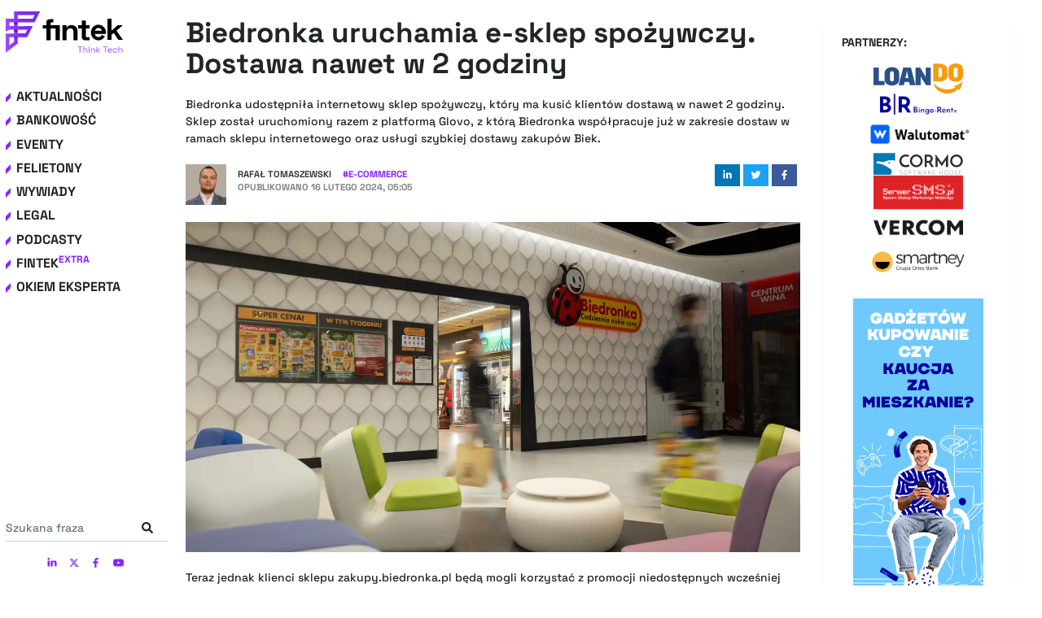

--- FILE ---
content_type: text/javascript; charset=utf-8
request_url: https://fintek.pl/a75fabb80bb42a4c5ec1cf25c5c2d972529df0f3-49a197b1c8be5f84163a.js
body_size: 68899
content:
/*! For license information please see a75fabb80bb42a4c5ec1cf25c5c2d972529df0f3-49a197b1c8be5f84163a.js.LICENSE.txt */
(window.webpackJsonp=window.webpackJsonp||[]).push([[2],{"+ZrZ":function(t,e,o){"use strict";var r=o("uDP2"),n=o("5NKs");e.__esModule=!0,e.default=function(t){t.exit,t.entry,t.fade;var e=t.duration,o=r(t,["exit","entry","fade","duration"]),n=e||.8;return l.default.createElement(s.default,(0,a.default)({exit:{length:n,zIndex:1,trigger:function(t){var e=t.exit,o=t.node;return u({exit:e,node:o,direction:"out"})}},entry:{length:0,trigger:function(t){var e=t.exit,o=t.node;return u({exit:e,node:o,direction:"in"})}}},o,{__self:this,__source:{fileName:"/Users/tyler/Documents/GitHub/gatsby-plugins/transition-link/gatsby-plugin-transition-link/src/AniLink/Fade.js",lineNumber:36,columnNumber:3}}),o.children)};var a=n(o("j8BX")),l=n(o("q1tI")),s=n(o("plVc")),i=n(o("z/o8")),u=function(t){var e=t.exit.length,o=t.node,r=t.direction,n="out"===r?e+e/4:e,a="in"===r?1:0,l=document.scrollingElement&&document.scrollingElement.scrollTop||document.body.scrollTop||window.pageYOffset,s="out"===r?{overflowY:"hidden",height:"100vh",scrollTop:l}:{};return i.default.timeline().set(o,s).fromTo(o,{opacity:!a},{opacity:a,duration:n})}},"3IO0":function(t,e){t.exports=function(t){return o.test(t)?t.toLowerCase():r.test(t)?(function(t){return t.replace(a,(function(t,e){return e?" "+e:""}))}(t)||t).toLowerCase():n.test(t)?function(t){return t.replace(l,(function(t,e,o){return e+" "+o.toLowerCase().split("").join(" ")}))}(t).toLowerCase():t.toLowerCase()};var o=/\s/,r=/(_|-|\.|:)/,n=/([a-z][A-Z]|[A-Z][a-z])/;var a=/[\W_]+(.|$)/g;var l=/(.)([A-Z]+)/g},"7O5W":function(t,e,o){"use strict";(function(t,r){o.d(e,"a",(function(){return Mt})),o.d(e,"b",(function(){return kt}));o("RUBk");function n(t){return(n="function"==typeof Symbol&&"symbol"==typeof Symbol.iterator?function(t){return typeof t}:function(t){return t&&"function"==typeof Symbol&&t.constructor===Symbol&&t!==Symbol.prototype?"symbol":typeof t})(t)}function a(t,e){for(var o=0;o<e.length;o++){var r=e[o];r.enumerable=r.enumerable||!1,r.configurable=!0,"value"in r&&(r.writable=!0),Object.defineProperty(t,r.key,r)}}function l(t,e,o){return e in t?Object.defineProperty(t,e,{value:o,enumerable:!0,configurable:!0,writable:!0}):t[e]=o,t}function s(t){for(var e=1;e<arguments.length;e++){var o=null!=arguments[e]?arguments[e]:{},r=Object.keys(o);"function"==typeof Object.getOwnPropertySymbols&&(r=r.concat(Object.getOwnPropertySymbols(o).filter((function(t){return Object.getOwnPropertyDescriptor(o,t).enumerable})))),r.forEach((function(e){l(t,e,o[e])}))}return t}function i(t,e){return function(t){if(Array.isArray(t))return t}(t)||function(t,e){var o=[],r=!0,n=!1,a=void 0;try{for(var l,s=t[Symbol.iterator]();!(r=(l=s.next()).done)&&(o.push(l.value),!e||o.length!==e);r=!0);}catch(i){n=!0,a=i}finally{try{r||null==s.return||s.return()}finally{if(n)throw a}}return o}(t,e)||function(){throw new TypeError("Invalid attempt to destructure non-iterable instance")}()}var u=function(){},d={},m={},p={mark:u,measure:u};try{"undefined"!=typeof window&&(d=window),"undefined"!=typeof document&&(m=document),"undefined"!=typeof MutationObserver&&MutationObserver,"undefined"!=typeof performance&&(p=performance)}catch(Lt){}var c=(d.navigator||{}).userAgent,f=void 0===c?"":c,b=d,g=m,h=p,y=(b.document,!!g.documentElement&&!!g.head&&"function"==typeof g.addEventListener&&"function"==typeof g.createElement),v=(~f.indexOf("MSIE")||f.indexOf("Trident/"),function(){try{}catch(Lt){return!1}}(),[1,2,3,4,5,6,7,8,9,10]),x=v.concat([11,12,13,14,15,16,17,18,19,20]),w={GROUP:"group",SWAP_OPACITY:"swap-opacity",PRIMARY:"primary",SECONDARY:"secondary"},S=(["xs","sm","lg","fw","ul","li","border","pull-left","pull-right","spin","pulse","rotate-90","rotate-180","rotate-270","flip-horizontal","flip-vertical","flip-both","stack","stack-1x","stack-2x","inverse","layers","layers-text","layers-counter",w.GROUP,w.SWAP_OPACITY,w.PRIMARY,w.SECONDARY].concat(v.map((function(t){return"".concat(t,"x")}))).concat(x.map((function(t){return"w-".concat(t)}))),b.FontAwesomeConfig||{});if(g&&"function"==typeof g.querySelector){[["data-family-prefix","familyPrefix"],["data-replacement-class","replacementClass"],["data-auto-replace-svg","autoReplaceSvg"],["data-auto-add-css","autoAddCss"],["data-auto-a11y","autoA11y"],["data-search-pseudo-elements","searchPseudoElements"],["data-observe-mutations","observeMutations"],["data-mutate-approach","mutateApproach"],["data-keep-original-source","keepOriginalSource"],["data-measure-performance","measurePerformance"],["data-show-missing-icons","showMissingIcons"]].forEach((function(t){var e=i(t,2),o=e[0],r=e[1],n=function(t){return""===t||"false"!==t&&("true"===t||t)}(function(t){var e=g.querySelector("script["+t+"]");if(e)return e.getAttribute(t)}(o));null!=n&&(S[r]=n)}))}var k=s({},{familyPrefix:"fa",replacementClass:"svg-inline--fa",autoReplaceSvg:!0,autoAddCss:!0,autoA11y:!0,searchPseudoElements:!1,observeMutations:!0,mutateApproach:"async",keepOriginalSource:!0,measurePerformance:!1,showMissingIcons:!0},S);k.autoReplaceSvg||(k.observeMutations=!1);var M=s({},k);b.FontAwesomeConfig=M;var L=b||{};L.___FONT_AWESOME___||(L.___FONT_AWESOME___={}),L.___FONT_AWESOME___.styles||(L.___FONT_AWESOME___.styles={}),L.___FONT_AWESOME___.hooks||(L.___FONT_AWESOME___.hooks={}),L.___FONT_AWESOME___.shims||(L.___FONT_AWESOME___.shims=[]);var T=L.___FONT_AWESOME___,E=[];y&&((g.documentElement.doScroll?/^loaded|^c/:/^loaded|^i|^c/).test(g.readyState)||g.addEventListener("DOMContentLoaded",(function t(){g.removeEventListener("DOMContentLoaded",t),1,E.map((function(t){return t()}))})));var N,O=function(){},_=void 0!==t&&void 0!==t.process&&"function"==typeof t.process.emit,C=void 0===r?setTimeout:r,j=[];function I(){for(var t=0;t<j.length;t++)j[t][0](j[t][1]);j=[],N=!1}function A(t,e){j.push([t,e]),N||(N=!0,C(I,0))}function P(t){var e=t.owner,o=e._state,r=e._data,n=t[o],a=t.then;if("function"==typeof n){o="fulfilled";try{r=n(r)}catch(Lt){H(a,Lt)}}X(a,r)||("fulfilled"===o&&z(a,r),"rejected"===o&&H(a,r))}function X(t,e){var o;try{if(t===e)throw new TypeError("A promises callback cannot return that same promise.");if(e&&("function"==typeof e||"object"===n(e))){var r=e.then;if("function"==typeof r)return r.call(e,(function(r){o||(o=!0,e===r?R(t,r):z(t,r))}),(function(e){o||(o=!0,H(t,e))})),!0}}catch(Lt){return o||H(t,Lt),!0}return!1}function z(t,e){t!==e&&X(t,e)||R(t,e)}function R(t,e){"pending"===t._state&&(t._state="settled",t._data=e,A(F,t))}function H(t,e){"pending"===t._state&&(t._state="settled",t._data=e,A(B,t))}function D(t){t._then=t._then.forEach(P)}function F(t){t._state="fulfilled",D(t)}function B(e){e._state="rejected",D(e),!e._handled&&_&&t.process.emit("unhandledRejection",e._data,e)}function W(e){t.process.emit("rejectionHandled",e)}function V(t){if("function"!=typeof t)throw new TypeError("Promise resolver "+t+" is not a function");if(this instanceof V==!1)throw new TypeError("Failed to construct 'Promise': Please use the 'new' operator, this object constructor cannot be called as a function.");this._then=[],function(t,e){function o(t){H(e,t)}try{t((function(t){z(e,t)}),o)}catch(Lt){o(Lt)}}(t,this)}V.prototype={constructor:V,_state:"pending",_then:null,_data:void 0,_handled:!1,then:function(t,e){var o={owner:this,then:new this.constructor(O),fulfilled:t,rejected:e};return!e&&!t||this._handled||(this._handled=!0,"rejected"===this._state&&_&&A(W,this)),"fulfilled"===this._state||"rejected"===this._state?A(P,o):this._then.push(o),o.then},catch:function(t){return this.then(null,t)}},V.all=function(t){if(!Array.isArray(t))throw new TypeError("You must pass an array to Promise.all().");return new V((function(e,o){var r=[],n=0;function a(t){return n++,function(o){r[t]=o,--n||e(r)}}for(var l,s=0;s<t.length;s++)(l=t[s])&&"function"==typeof l.then?l.then(a(s),o):r[s]=l;n||e(r)}))},V.race=function(t){if(!Array.isArray(t))throw new TypeError("You must pass an array to Promise.race().");return new V((function(e,o){for(var r,n=0;n<t.length;n++)(r=t[n])&&"function"==typeof r.then?r.then(e,o):e(r)}))},V.resolve=function(t){return t&&"object"===n(t)&&t.constructor===V?t:new V((function(e){e(t)}))},V.reject=function(t){return new V((function(e,o){o(t)}))};var Y={size:16,x:0,y:0,rotate:0,flipX:!1,flipY:!1};function q(t){if(t&&y){var e=g.createElement("style");e.setAttribute("type","text/css"),e.innerHTML=t;for(var o=g.head.childNodes,r=null,n=o.length-1;n>-1;n--){var a=o[n],l=(a.tagName||"").toUpperCase();["STYLE","LINK"].indexOf(l)>-1&&(r=a)}return g.head.insertBefore(e,r),t}}function G(){for(var t=12,e="";t-- >0;)e+="0123456789abcdefghijklmnopqrstuvwxyzABCDEFGHIJKLMNOPQRSTUVWXYZ"[62*Math.random()|0];return e}function U(t){return"".concat(t).replace(/&/g,"&amp;").replace(/"/g,"&quot;").replace(/'/g,"&#39;").replace(/</g,"&lt;").replace(/>/g,"&gt;")}function K(t){return Object.keys(t||{}).reduce((function(e,o){return e+"".concat(o,": ").concat(t[o],";")}),"")}function J(t){return t.size!==Y.size||t.x!==Y.x||t.y!==Y.y||t.rotate!==Y.rotate||t.flipX||t.flipY}function Z(t){var e=t.transform,o=t.containerWidth,r=t.iconWidth,n={transform:"translate(".concat(o/2," 256)")},a="translate(".concat(32*e.x,", ").concat(32*e.y,") "),l="scale(".concat(e.size/16*(e.flipX?-1:1),", ").concat(e.size/16*(e.flipY?-1:1),") "),s="rotate(".concat(e.rotate," 0 0)");return{outer:n,inner:{transform:"".concat(a," ").concat(l," ").concat(s)},path:{transform:"translate(".concat(r/2*-1," -256)")}}}var Q={x:0,y:0,width:"100%",height:"100%"};function $(t){var e=!(arguments.length>1&&void 0!==arguments[1])||arguments[1];return t.attributes&&(t.attributes.fill||e)&&(t.attributes.fill="black"),t}function tt(t){var e=t.icons,o=e.main,r=e.mask,n=t.prefix,a=t.iconName,l=t.transform,i=t.symbol,u=t.title,d=t.maskId,m=t.titleId,p=t.extra,c=t.watchable,f=void 0!==c&&c,b=r.found?r:o,g=b.width,h=b.height,y="fak"===n,v=y?"":"fa-w-".concat(Math.ceil(g/h*16)),x=[M.replacementClass,a?"".concat(M.familyPrefix,"-").concat(a):"",v].filter((function(t){return-1===p.classes.indexOf(t)})).filter((function(t){return""!==t||!!t})).concat(p.classes).join(" "),w={children:[],attributes:s({},p.attributes,{"data-prefix":n,"data-icon":a,class:x,role:p.attributes.role||"img",xmlns:"http://www.w3.org/2000/svg",viewBox:"0 0 ".concat(g," ").concat(h)})},S=y&&!~p.classes.indexOf("fa-fw")?{width:"".concat(g/h*16*.0625,"em")}:{};f&&(w.attributes["data-fa-i2svg"]=""),u&&w.children.push({tag:"title",attributes:{id:w.attributes["aria-labelledby"]||"title-".concat(m||G())},children:[u]});var k=s({},w,{prefix:n,iconName:a,main:o,mask:r,maskId:d,transform:l,symbol:i,styles:s({},S,p.styles)}),L=r.found&&o.found?function(t){var e,o=t.children,r=t.attributes,n=t.main,a=t.mask,l=t.maskId,i=t.transform,u=n.width,d=n.icon,m=a.width,p=a.icon,c=Z({transform:i,containerWidth:m,iconWidth:u}),f={tag:"rect",attributes:s({},Q,{fill:"white"})},b=d.children?{children:d.children.map($)}:{},g={tag:"g",attributes:s({},c.inner),children:[$(s({tag:d.tag,attributes:s({},d.attributes,c.path)},b))]},h={tag:"g",attributes:s({},c.outer),children:[g]},y="mask-".concat(l||G()),v="clip-".concat(l||G()),x={tag:"mask",attributes:s({},Q,{id:y,maskUnits:"userSpaceOnUse",maskContentUnits:"userSpaceOnUse"}),children:[f,h]},w={tag:"defs",children:[{tag:"clipPath",attributes:{id:v},children:(e=p,"g"===e.tag?e.children:[e])},x]};return o.push(w,{tag:"rect",attributes:s({fill:"currentColor","clip-path":"url(#".concat(v,")"),mask:"url(#".concat(y,")")},Q)}),{children:o,attributes:r}}(k):function(t){var e=t.children,o=t.attributes,r=t.main,n=t.transform,a=K(t.styles);if(a.length>0&&(o.style=a),J(n)){var l=Z({transform:n,containerWidth:r.width,iconWidth:r.width});e.push({tag:"g",attributes:s({},l.outer),children:[{tag:"g",attributes:s({},l.inner),children:[{tag:r.icon.tag,children:r.icon.children,attributes:s({},r.icon.attributes,l.path)}]}]})}else e.push(r.icon);return{children:e,attributes:o}}(k),T=L.children,E=L.attributes;return k.children=T,k.attributes=E,i?function(t){var e=t.prefix,o=t.iconName,r=t.children,n=t.attributes,a=t.symbol;return[{tag:"svg",attributes:{style:"display: none;"},children:[{tag:"symbol",attributes:s({},n,{id:!0===a?"".concat(e,"-").concat(M.familyPrefix,"-").concat(o):a}),children:r}]}]}(k):function(t){var e=t.children,o=t.main,r=t.mask,n=t.attributes,a=t.styles,l=t.transform;if(J(l)&&o.found&&!r.found){var i={x:o.width/o.height/2,y:.5};n.style=K(s({},a,{"transform-origin":"".concat(i.x+l.x/16,"em ").concat(i.y+l.y/16,"em")}))}return[{tag:"svg",attributes:n,children:e}]}(k)}var et=function(){},ot=(M.measurePerformance&&h&&h.mark&&h.measure,function(t,e,o,r){var n,a,l,s=Object.keys(t),i=s.length,u=void 0!==r?function(t,e){return function(o,r,n,a){return t.call(e,o,r,n,a)}}(e,r):e;for(void 0===o?(n=1,l=t[s[0]]):(n=0,l=o);n<i;n++)l=u(l,t[a=s[n]],a,t);return l});function rt(t,e){var o=arguments.length>2&&void 0!==arguments[2]?arguments[2]:{},r=o.skipHooks,n=void 0!==r&&r,a=Object.keys(e).reduce((function(t,o){var r=e[o];return!!r.icon?t[r.iconName]=r.icon:t[o]=r,t}),{});"function"!=typeof T.hooks.addPack||n?T.styles[t]=s({},T.styles[t]||{},a):T.hooks.addPack(t,a),"fas"===t&&rt("fa",e)}var nt=T.styles,at=T.shims,lt=function(){var t=function(t){return ot(nt,(function(e,o,r){return e[r]=ot(o,t,{}),e}),{})};t((function(t,e,o){return e[3]&&(t[e[3]]=o),t})),t((function(t,e,o){var r=e[2];return t[o]=o,r.forEach((function(e){t[e]=o})),t}));var e="far"in nt;ot(at,(function(t,o){var r=o[0],n=o[1],a=o[2];return"far"!==n||e||(n="fas"),t[r]={prefix:n,iconName:a},t}),{})};lt();T.styles;function st(t,e,o){if(t&&t[e]&&t[e][o])return{prefix:e,iconName:o,icon:t[e][o]}}function it(t){var e=t.tag,o=t.attributes,r=void 0===o?{}:o,n=t.children,a=void 0===n?[]:n;return"string"==typeof t?U(t):"<".concat(e," ").concat(function(t){return Object.keys(t||{}).reduce((function(e,o){return e+"".concat(o,'="').concat(U(t[o]),'" ')}),"").trim()}(r),">").concat(a.map(it).join(""),"</").concat(e,">")}var ut=function(t){var e={size:16,x:0,y:0,flipX:!1,flipY:!1,rotate:0};return t?t.toLowerCase().split(" ").reduce((function(t,e){var o=e.toLowerCase().split("-"),r=o[0],n=o.slice(1).join("-");if(r&&"h"===n)return t.flipX=!0,t;if(r&&"v"===n)return t.flipY=!0,t;if(n=parseFloat(n),isNaN(n))return t;switch(r){case"grow":t.size=t.size+n;break;case"shrink":t.size=t.size-n;break;case"left":t.x=t.x-n;break;case"right":t.x=t.x+n;break;case"up":t.y=t.y-n;break;case"down":t.y=t.y+n;break;case"rotate":t.rotate=t.rotate+n}return t}),e):e};function dt(t){this.name="MissingIcon",this.message=t||"Icon unavailable",this.stack=(new Error).stack}dt.prototype=Object.create(Error.prototype),dt.prototype.constructor=dt;var mt={fill:"currentColor"},pt={attributeType:"XML",repeatCount:"indefinite",dur:"2s"},ct={tag:"path",attributes:s({},mt,{d:"M156.5,447.7l-12.6,29.5c-18.7-9.5-35.9-21.2-51.5-34.9l22.7-22.7C127.6,430.5,141.5,440,156.5,447.7z M40.6,272H8.5 c1.4,21.2,5.4,41.7,11.7,61.1L50,321.2C45.1,305.5,41.8,289,40.6,272z M40.6,240c1.4-18.8,5.2-37,11.1-54.1l-29.5-12.6 C14.7,194.3,10,216.7,8.5,240H40.6z M64.3,156.5c7.8-14.9,17.2-28.8,28.1-41.5L69.7,92.3c-13.7,15.6-25.5,32.8-34.9,51.5 L64.3,156.5z M397,419.6c-13.9,12-29.4,22.3-46.1,30.4l11.9,29.8c20.7-9.9,39.8-22.6,56.9-37.6L397,419.6z M115,92.4 c13.9-12,29.4-22.3,46.1-30.4l-11.9-29.8c-20.7,9.9-39.8,22.6-56.8,37.6L115,92.4z M447.7,355.5c-7.8,14.9-17.2,28.8-28.1,41.5 l22.7,22.7c13.7-15.6,25.5-32.9,34.9-51.5L447.7,355.5z M471.4,272c-1.4,18.8-5.2,37-11.1,54.1l29.5,12.6 c7.5-21.1,12.2-43.5,13.6-66.8H471.4z M321.2,462c-15.7,5-32.2,8.2-49.2,9.4v32.1c21.2-1.4,41.7-5.4,61.1-11.7L321.2,462z M240,471.4c-18.8-1.4-37-5.2-54.1-11.1l-12.6,29.5c21.1,7.5,43.5,12.2,66.8,13.6V471.4z M462,190.8c5,15.7,8.2,32.2,9.4,49.2h32.1 c-1.4-21.2-5.4-41.7-11.7-61.1L462,190.8z M92.4,397c-12-13.9-22.3-29.4-30.4-46.1l-29.8,11.9c9.9,20.7,22.6,39.8,37.6,56.9 L92.4,397z M272,40.6c18.8,1.4,36.9,5.2,54.1,11.1l12.6-29.5C317.7,14.7,295.3,10,272,8.5V40.6z M190.8,50 c15.7-5,32.2-8.2,49.2-9.4V8.5c-21.2,1.4-41.7,5.4-61.1,11.7L190.8,50z M442.3,92.3L419.6,115c12,13.9,22.3,29.4,30.5,46.1 l29.8-11.9C470,128.5,457.3,109.4,442.3,92.3z M397,92.4l22.7-22.7c-15.6-13.7-32.8-25.5-51.5-34.9l-12.6,29.5 C370.4,72.1,384.4,81.5,397,92.4z"})},ft=s({},pt,{attributeName:"opacity"});s({},mt,{cx:"256",cy:"364",r:"28"}),s({},pt,{attributeName:"r",values:"28;14;28;28;14;28;"}),s({},ft,{values:"1;0;1;1;0;1;"}),s({},mt,{opacity:"1",d:"M263.7,312h-16c-6.6,0-12-5.4-12-12c0-71,77.4-63.9,77.4-107.8c0-20-17.8-40.2-57.4-40.2c-29.1,0-44.3,9.6-59.2,28.7 c-3.9,5-11.1,6-16.2,2.4l-13.1-9.2c-5.6-3.9-6.9-11.8-2.6-17.2c21.2-27.2,46.4-44.7,91.2-44.7c52.3,0,97.4,29.8,97.4,80.2 c0,67.6-77.4,63.5-77.4,107.8C275.7,306.6,270.3,312,263.7,312z"}),s({},ft,{values:"1;0;0;0;0;1;"}),s({},mt,{opacity:"0",d:"M232.5,134.5l7,168c0.3,6.4,5.6,11.5,12,11.5h9c6.4,0,11.7-5.1,12-11.5l7-168c0.3-6.8-5.2-12.5-12-12.5h-23 C237.7,122,232.2,127.7,232.5,134.5z"}),s({},ft,{values:"0;0;1;1;0;0;"}),T.styles;function bt(t){var e=t[0],o=t[1],r=i(t.slice(4),1)[0];return{found:!0,width:e,height:o,icon:Array.isArray(r)?{tag:"g",attributes:{class:"".concat(M.familyPrefix,"-").concat(w.GROUP)},children:[{tag:"path",attributes:{class:"".concat(M.familyPrefix,"-").concat(w.SECONDARY),fill:"currentColor",d:r[0]}},{tag:"path",attributes:{class:"".concat(M.familyPrefix,"-").concat(w.PRIMARY),fill:"currentColor",d:r[1]}}]}:{tag:"path",attributes:{fill:"currentColor",d:r}}}}T.styles;function gt(){var t="svg-inline--fa",e=M.familyPrefix,o=M.replacementClass,r='svg:not(:root).svg-inline--fa {\n  overflow: visible;\n}\n\n.svg-inline--fa {\n  display: inline-block;\n  font-size: inherit;\n  height: 1em;\n  overflow: visible;\n  vertical-align: -0.125em;\n}\n.svg-inline--fa.fa-lg {\n  vertical-align: -0.225em;\n}\n.svg-inline--fa.fa-w-1 {\n  width: 0.0625em;\n}\n.svg-inline--fa.fa-w-2 {\n  width: 0.125em;\n}\n.svg-inline--fa.fa-w-3 {\n  width: 0.1875em;\n}\n.svg-inline--fa.fa-w-4 {\n  width: 0.25em;\n}\n.svg-inline--fa.fa-w-5 {\n  width: 0.3125em;\n}\n.svg-inline--fa.fa-w-6 {\n  width: 0.375em;\n}\n.svg-inline--fa.fa-w-7 {\n  width: 0.4375em;\n}\n.svg-inline--fa.fa-w-8 {\n  width: 0.5em;\n}\n.svg-inline--fa.fa-w-9 {\n  width: 0.5625em;\n}\n.svg-inline--fa.fa-w-10 {\n  width: 0.625em;\n}\n.svg-inline--fa.fa-w-11 {\n  width: 0.6875em;\n}\n.svg-inline--fa.fa-w-12 {\n  width: 0.75em;\n}\n.svg-inline--fa.fa-w-13 {\n  width: 0.8125em;\n}\n.svg-inline--fa.fa-w-14 {\n  width: 0.875em;\n}\n.svg-inline--fa.fa-w-15 {\n  width: 0.9375em;\n}\n.svg-inline--fa.fa-w-16 {\n  width: 1em;\n}\n.svg-inline--fa.fa-w-17 {\n  width: 1.0625em;\n}\n.svg-inline--fa.fa-w-18 {\n  width: 1.125em;\n}\n.svg-inline--fa.fa-w-19 {\n  width: 1.1875em;\n}\n.svg-inline--fa.fa-w-20 {\n  width: 1.25em;\n}\n.svg-inline--fa.fa-pull-left {\n  margin-right: 0.3em;\n  width: auto;\n}\n.svg-inline--fa.fa-pull-right {\n  margin-left: 0.3em;\n  width: auto;\n}\n.svg-inline--fa.fa-border {\n  height: 1.5em;\n}\n.svg-inline--fa.fa-li {\n  width: 2em;\n}\n.svg-inline--fa.fa-fw {\n  width: 1.25em;\n}\n\n.fa-layers svg.svg-inline--fa {\n  bottom: 0;\n  left: 0;\n  margin: auto;\n  position: absolute;\n  right: 0;\n  top: 0;\n}\n\n.fa-layers {\n  display: inline-block;\n  height: 1em;\n  position: relative;\n  text-align: center;\n  vertical-align: -0.125em;\n  width: 1em;\n}\n.fa-layers svg.svg-inline--fa {\n  -webkit-transform-origin: center center;\n          transform-origin: center center;\n}\n\n.fa-layers-counter, .fa-layers-text {\n  display: inline-block;\n  position: absolute;\n  text-align: center;\n}\n\n.fa-layers-text {\n  left: 50%;\n  top: 50%;\n  -webkit-transform: translate(-50%, -50%);\n          transform: translate(-50%, -50%);\n  -webkit-transform-origin: center center;\n          transform-origin: center center;\n}\n\n.fa-layers-counter {\n  background-color: #ff253a;\n  border-radius: 1em;\n  -webkit-box-sizing: border-box;\n          box-sizing: border-box;\n  color: #fff;\n  height: 1.5em;\n  line-height: 1;\n  max-width: 5em;\n  min-width: 1.5em;\n  overflow: hidden;\n  padding: 0.25em;\n  right: 0;\n  text-overflow: ellipsis;\n  top: 0;\n  -webkit-transform: scale(0.25);\n          transform: scale(0.25);\n  -webkit-transform-origin: top right;\n          transform-origin: top right;\n}\n\n.fa-layers-bottom-right {\n  bottom: 0;\n  right: 0;\n  top: auto;\n  -webkit-transform: scale(0.25);\n          transform: scale(0.25);\n  -webkit-transform-origin: bottom right;\n          transform-origin: bottom right;\n}\n\n.fa-layers-bottom-left {\n  bottom: 0;\n  left: 0;\n  right: auto;\n  top: auto;\n  -webkit-transform: scale(0.25);\n          transform: scale(0.25);\n  -webkit-transform-origin: bottom left;\n          transform-origin: bottom left;\n}\n\n.fa-layers-top-right {\n  right: 0;\n  top: 0;\n  -webkit-transform: scale(0.25);\n          transform: scale(0.25);\n  -webkit-transform-origin: top right;\n          transform-origin: top right;\n}\n\n.fa-layers-top-left {\n  left: 0;\n  right: auto;\n  top: 0;\n  -webkit-transform: scale(0.25);\n          transform: scale(0.25);\n  -webkit-transform-origin: top left;\n          transform-origin: top left;\n}\n\n.fa-lg {\n  font-size: 1.3333333333em;\n  line-height: 0.75em;\n  vertical-align: -0.0667em;\n}\n\n.fa-xs {\n  font-size: 0.75em;\n}\n\n.fa-sm {\n  font-size: 0.875em;\n}\n\n.fa-1x {\n  font-size: 1em;\n}\n\n.fa-2x {\n  font-size: 2em;\n}\n\n.fa-3x {\n  font-size: 3em;\n}\n\n.fa-4x {\n  font-size: 4em;\n}\n\n.fa-5x {\n  font-size: 5em;\n}\n\n.fa-6x {\n  font-size: 6em;\n}\n\n.fa-7x {\n  font-size: 7em;\n}\n\n.fa-8x {\n  font-size: 8em;\n}\n\n.fa-9x {\n  font-size: 9em;\n}\n\n.fa-10x {\n  font-size: 10em;\n}\n\n.fa-fw {\n  text-align: center;\n  width: 1.25em;\n}\n\n.fa-ul {\n  list-style-type: none;\n  margin-left: 2.5em;\n  padding-left: 0;\n}\n.fa-ul > li {\n  position: relative;\n}\n\n.fa-li {\n  left: -2em;\n  position: absolute;\n  text-align: center;\n  width: 2em;\n  line-height: inherit;\n}\n\n.fa-border {\n  border: solid 0.08em #eee;\n  border-radius: 0.1em;\n  padding: 0.2em 0.25em 0.15em;\n}\n\n.fa-pull-left {\n  float: left;\n}\n\n.fa-pull-right {\n  float: right;\n}\n\n.fa.fa-pull-left,\n.fas.fa-pull-left,\n.far.fa-pull-left,\n.fal.fa-pull-left,\n.fab.fa-pull-left {\n  margin-right: 0.3em;\n}\n.fa.fa-pull-right,\n.fas.fa-pull-right,\n.far.fa-pull-right,\n.fal.fa-pull-right,\n.fab.fa-pull-right {\n  margin-left: 0.3em;\n}\n\n.fa-spin {\n  -webkit-animation: fa-spin 2s infinite linear;\n          animation: fa-spin 2s infinite linear;\n}\n\n.fa-pulse {\n  -webkit-animation: fa-spin 1s infinite steps(8);\n          animation: fa-spin 1s infinite steps(8);\n}\n\n@-webkit-keyframes fa-spin {\n  0% {\n    -webkit-transform: rotate(0deg);\n            transform: rotate(0deg);\n  }\n  100% {\n    -webkit-transform: rotate(360deg);\n            transform: rotate(360deg);\n  }\n}\n\n@keyframes fa-spin {\n  0% {\n    -webkit-transform: rotate(0deg);\n            transform: rotate(0deg);\n  }\n  100% {\n    -webkit-transform: rotate(360deg);\n            transform: rotate(360deg);\n  }\n}\n.fa-rotate-90 {\n  -ms-filter: "progid:DXImageTransform.Microsoft.BasicImage(rotation=1)";\n  -webkit-transform: rotate(90deg);\n          transform: rotate(90deg);\n}\n\n.fa-rotate-180 {\n  -ms-filter: "progid:DXImageTransform.Microsoft.BasicImage(rotation=2)";\n  -webkit-transform: rotate(180deg);\n          transform: rotate(180deg);\n}\n\n.fa-rotate-270 {\n  -ms-filter: "progid:DXImageTransform.Microsoft.BasicImage(rotation=3)";\n  -webkit-transform: rotate(270deg);\n          transform: rotate(270deg);\n}\n\n.fa-flip-horizontal {\n  -ms-filter: "progid:DXImageTransform.Microsoft.BasicImage(rotation=0, mirror=1)";\n  -webkit-transform: scale(-1, 1);\n          transform: scale(-1, 1);\n}\n\n.fa-flip-vertical {\n  -ms-filter: "progid:DXImageTransform.Microsoft.BasicImage(rotation=2, mirror=1)";\n  -webkit-transform: scale(1, -1);\n          transform: scale(1, -1);\n}\n\n.fa-flip-both, .fa-flip-horizontal.fa-flip-vertical {\n  -ms-filter: "progid:DXImageTransform.Microsoft.BasicImage(rotation=2, mirror=1)";\n  -webkit-transform: scale(-1, -1);\n          transform: scale(-1, -1);\n}\n\n:root .fa-rotate-90,\n:root .fa-rotate-180,\n:root .fa-rotate-270,\n:root .fa-flip-horizontal,\n:root .fa-flip-vertical,\n:root .fa-flip-both {\n  -webkit-filter: none;\n          filter: none;\n}\n\n.fa-stack {\n  display: inline-block;\n  height: 2em;\n  position: relative;\n  width: 2.5em;\n}\n\n.fa-stack-1x,\n.fa-stack-2x {\n  bottom: 0;\n  left: 0;\n  margin: auto;\n  position: absolute;\n  right: 0;\n  top: 0;\n}\n\n.svg-inline--fa.fa-stack-1x {\n  height: 1em;\n  width: 1.25em;\n}\n.svg-inline--fa.fa-stack-2x {\n  height: 2em;\n  width: 2.5em;\n}\n\n.fa-inverse {\n  color: #fff;\n}\n\n.sr-only {\n  border: 0;\n  clip: rect(0, 0, 0, 0);\n  height: 1px;\n  margin: -1px;\n  overflow: hidden;\n  padding: 0;\n  position: absolute;\n  width: 1px;\n}\n\n.sr-only-focusable:active, .sr-only-focusable:focus {\n  clip: auto;\n  height: auto;\n  margin: 0;\n  overflow: visible;\n  position: static;\n  width: auto;\n}\n\n.svg-inline--fa .fa-primary {\n  fill: var(--fa-primary-color, currentColor);\n  opacity: 1;\n  opacity: var(--fa-primary-opacity, 1);\n}\n\n.svg-inline--fa .fa-secondary {\n  fill: var(--fa-secondary-color, currentColor);\n  opacity: 0.4;\n  opacity: var(--fa-secondary-opacity, 0.4);\n}\n\n.svg-inline--fa.fa-swap-opacity .fa-primary {\n  opacity: 0.4;\n  opacity: var(--fa-secondary-opacity, 0.4);\n}\n\n.svg-inline--fa.fa-swap-opacity .fa-secondary {\n  opacity: 1;\n  opacity: var(--fa-primary-opacity, 1);\n}\n\n.svg-inline--fa mask .fa-primary,\n.svg-inline--fa mask .fa-secondary {\n  fill: black;\n}\n\n.fad.fa-inverse {\n  color: #fff;\n}';if("fa"!==e||o!==t){var n=new RegExp("\\.".concat("fa","\\-"),"g"),a=new RegExp("\\--".concat("fa","\\-"),"g"),l=new RegExp("\\.".concat(t),"g");r=r.replace(n,".".concat(e,"-")).replace(a,"--".concat(e,"-")).replace(l,".".concat(o))}return r}function ht(){M.autoAddCss&&!St&&(q(gt()),St=!0)}function yt(t,e){return Object.defineProperty(t,"abstract",{get:e}),Object.defineProperty(t,"html",{get:function(){return t.abstract.map((function(t){return it(t)}))}}),Object.defineProperty(t,"node",{get:function(){if(y){var e=g.createElement("div");return e.innerHTML=t.html,e.children}}}),t}function vt(t){var e=t.prefix,o=void 0===e?"fa":e,r=t.iconName;if(r)return st(wt.definitions,o,r)||st(T.styles,o,r)}var xt,wt=new(function(){function t(){!function(t,e){if(!(t instanceof e))throw new TypeError("Cannot call a class as a function")}(this,t),this.definitions={}}var e,o,r;return e=t,(o=[{key:"add",value:function(){for(var t=this,e=arguments.length,o=new Array(e),r=0;r<e;r++)o[r]=arguments[r];var n=o.reduce(this._pullDefinitions,{});Object.keys(n).forEach((function(e){t.definitions[e]=s({},t.definitions[e]||{},n[e]),rt(e,n[e]),lt()}))}},{key:"reset",value:function(){this.definitions={}}},{key:"_pullDefinitions",value:function(t,e){var o=e.prefix&&e.iconName&&e.icon?{0:e}:e;return Object.keys(o).map((function(e){var r=o[e],n=r.prefix,a=r.iconName,l=r.icon;t[n]||(t[n]={}),t[n][a]=l})),t}}])&&a(e.prototype,o),r&&a(e,r),t}()),St=!1,kt={transform:function(t){return ut(t)}},Mt=(xt=function(t){var e=arguments.length>1&&void 0!==arguments[1]?arguments[1]:{},o=e.transform,r=void 0===o?Y:o,n=e.symbol,a=void 0!==n&&n,l=e.mask,i=void 0===l?null:l,u=e.maskId,d=void 0===u?null:u,m=e.title,p=void 0===m?null:m,c=e.titleId,f=void 0===c?null:c,b=e.classes,g=void 0===b?[]:b,h=e.attributes,y=void 0===h?{}:h,v=e.styles,x=void 0===v?{}:v;if(t){var w=t.prefix,S=t.iconName,k=t.icon;return yt(s({type:"icon"},t),(function(){return ht(),M.autoA11y&&(p?y["aria-labelledby"]="".concat(M.replacementClass,"-title-").concat(f||G()):(y["aria-hidden"]="true",y.focusable="false")),tt({icons:{main:bt(k),mask:i?bt(i.icon):{found:!1,width:null,height:null,icon:{}}},prefix:w,iconName:S,transform:s({},Y,r),symbol:a,title:p,maskId:d,titleId:f,extra:{attributes:y,styles:x,classes:g}})}))}},function(t){var e=arguments.length>1&&void 0!==arguments[1]?arguments[1]:{},o=(t||{}).icon?t:vt(t||{}),r=e.mask;return r&&(r=(r||{}).icon?r:vt(r||{})),xt(o,s({},e,{mask:r}))})}).call(this,o("yLpj"),o("URgk").setImmediate)},"8+s/":function(t,e,o){"use strict";var r,n=o("q1tI"),a=(r=n)&&"object"==typeof r&&"default"in r?r.default:r;function l(t,e,o){return e in t?Object.defineProperty(t,e,{value:o,enumerable:!0,configurable:!0,writable:!0}):t[e]=o,t}var s=!("undefined"==typeof window||!window.document||!window.document.createElement);t.exports=function(t,e,o){if("function"!=typeof t)throw new Error("Expected reducePropsToState to be a function.");if("function"!=typeof e)throw new Error("Expected handleStateChangeOnClient to be a function.");if(void 0!==o&&"function"!=typeof o)throw new Error("Expected mapStateOnServer to either be undefined or a function.");return function(r){if("function"!=typeof r)throw new Error("Expected WrappedComponent to be a React component.");var i,u=[];function d(){i=t(u.map((function(t){return t.props}))),m.canUseDOM?e(i):o&&(i=o(i))}var m=function(t){var e,o;function n(){return t.apply(this,arguments)||this}o=t,(e=n).prototype=Object.create(o.prototype),e.prototype.constructor=e,e.__proto__=o,n.peek=function(){return i},n.rewind=function(){if(n.canUseDOM)throw new Error("You may only call rewind() on the server. Call peek() to read the current state.");var t=i;return i=void 0,u=[],t};var l=n.prototype;return l.UNSAFE_componentWillMount=function(){u.push(this),d()},l.componentDidUpdate=function(){d()},l.componentWillUnmount=function(){var t=u.indexOf(this);u.splice(t,1),d()},l.render=function(){return a.createElement(r,this.props)},n}(n.PureComponent);return l(m,"displayName","SideEffect("+function(t){return t.displayName||t.name||"Component"}(r)+")"),l(m,"canUseDOM",s),m}}},"8ypT":function(t,e,o){},"9eSz":function(t,e,o){"use strict";var r=o("5NKs");e.__esModule=!0,e.default=void 0;var n,a=r(o("v06X")),l=r(o("XEEL")),s=r(o("uDP2")),i=r(o("j8BX")),u=r(o("q1tI")),d=r(o("17x9")),m=function(t){var e=(0,i.default)({},t),o=e.resolutions,r=e.sizes,n=e.critical;return o&&(e.fixed=o,delete e.resolutions),r&&(e.fluid=r,delete e.sizes),n&&(e.loading="eager"),e.fluid&&(e.fluid=S([].concat(e.fluid))),e.fixed&&(e.fixed=S([].concat(e.fixed))),e},p=function(t){var e=t.media;return!!e&&(y&&!!window.matchMedia(e).matches)},c=function(t){var e=t.fluid,o=t.fixed,r=f(e||o||[]);return r&&r.src},f=function(t){if(y&&function(t){return!!t&&Array.isArray(t)&&t.some((function(t){return void 0!==t.media}))}(t)){var e=t.findIndex(p);if(-1!==e)return t[e];var o=t.findIndex((function(t){return void 0===t.media}));if(-1!==o)return t[o]}return t[0]},b=Object.create({}),g=function(t){var e=m(t),o=c(e);return b[o]||!1},h="undefined"!=typeof HTMLImageElement&&"loading"in HTMLImageElement.prototype,y="undefined"!=typeof window,v=y&&window.IntersectionObserver,x=new WeakMap;function w(t){return t.map((function(t){var e=t.src,o=t.srcSet,r=t.srcSetWebp,n=t.media,a=t.sizes;return u.default.createElement(u.default.Fragment,{key:e},r&&u.default.createElement("source",{type:"image/webp",media:n,srcSet:r,sizes:a}),o&&u.default.createElement("source",{media:n,srcSet:o,sizes:a}))}))}function S(t){var e=[],o=[];return t.forEach((function(t){return(t.media?e:o).push(t)})),[].concat(e,o)}function k(t){return t.map((function(t){var e=t.src,o=t.media,r=t.tracedSVG;return u.default.createElement("source",{key:e,media:o,srcSet:r})}))}function M(t){return t.map((function(t){var e=t.src,o=t.media,r=t.base64;return u.default.createElement("source",{key:e,media:o,srcSet:r})}))}function L(t,e){var o=t.srcSet,r=t.srcSetWebp,n=t.media,a=t.sizes;return"<source "+(e?"type='image/webp' ":"")+(n?'media="'+n+'" ':"")+'srcset="'+(e?r:o)+'" '+(a?'sizes="'+a+'" ':"")+"/>"}var T=function(t,e){var o=(void 0===n&&"undefined"!=typeof window&&window.IntersectionObserver&&(n=new window.IntersectionObserver((function(t){t.forEach((function(t){if(x.has(t.target)){var e=x.get(t.target);(t.isIntersecting||t.intersectionRatio>0)&&(n.unobserve(t.target),x.delete(t.target),e())}}))}),{rootMargin:"200px"})),n);return o&&(o.observe(t),x.set(t,e)),function(){o.unobserve(t),x.delete(t)}},E=function(t){var e=t.src?'src="'+t.src+'" ':'src="" ',o=t.sizes?'sizes="'+t.sizes+'" ':"",r=t.srcSet?'srcset="'+t.srcSet+'" ':"",n=t.title?'title="'+t.title+'" ':"",a=t.alt?'alt="'+t.alt+'" ':'alt="" ',l=t.width?'width="'+t.width+'" ':"",s=t.height?'height="'+t.height+'" ':"",i=t.crossOrigin?'crossorigin="'+t.crossOrigin+'" ':"",u=t.loading?'loading="'+t.loading+'" ':"",d=t.draggable?'draggable="'+t.draggable+'" ':"";return"<picture>"+t.imageVariants.map((function(t){return(t.srcSetWebp?L(t,!0):"")+L(t)})).join("")+"<img "+u+l+s+o+r+e+a+n+i+d+'style="position:absolute;top:0;left:0;opacity:1;width:100%;height:100%;object-fit:cover;object-position:center"/></picture>'},N=u.default.forwardRef((function(t,e){var o=t.src,r=t.imageVariants,n=t.generateSources,a=t.spreadProps,l=t.ariaHidden,s=u.default.createElement(O,(0,i.default)({ref:e,src:o},a,{ariaHidden:l}));return r.length>1?u.default.createElement("picture",null,n(r),s):s})),O=u.default.forwardRef((function(t,e){var o=t.sizes,r=t.srcSet,n=t.src,a=t.style,l=t.onLoad,d=t.onError,m=t.loading,p=t.draggable,c=t.ariaHidden,f=(0,s.default)(t,["sizes","srcSet","src","style","onLoad","onError","loading","draggable","ariaHidden"]);return u.default.createElement("img",(0,i.default)({"aria-hidden":c,sizes:o,srcSet:r,src:n},f,{onLoad:l,onError:d,ref:e,loading:m,draggable:p,style:(0,i.default)({position:"absolute",top:0,left:0,width:"100%",height:"100%",objectFit:"cover",objectPosition:"center"},a)}))}));O.propTypes={style:d.default.object,onError:d.default.func,onLoad:d.default.func};var _=function(t){function e(e){var o;(o=t.call(this,e)||this).seenBefore=y&&g(e),o.isCritical="eager"===e.loading||e.critical,o.addNoScript=!(o.isCritical&&!e.fadeIn),o.useIOSupport=!h&&v&&!o.isCritical&&!o.seenBefore;var r=o.isCritical||y&&(h||!o.useIOSupport);return o.state={isVisible:r,imgLoaded:!1,imgCached:!1,fadeIn:!o.seenBefore&&e.fadeIn,isHydrated:!1},o.imageRef=u.default.createRef(),o.placeholderRef=e.placeholderRef||u.default.createRef(),o.handleImageLoaded=o.handleImageLoaded.bind((0,a.default)(o)),o.handleRef=o.handleRef.bind((0,a.default)(o)),o}(0,l.default)(e,t);var o=e.prototype;return o.componentDidMount=function(){if(this.setState({isHydrated:y}),this.state.isVisible&&"function"==typeof this.props.onStartLoad&&this.props.onStartLoad({wasCached:g(this.props)}),this.isCritical){var t=this.imageRef.current;t&&t.complete&&this.handleImageLoaded()}},o.componentWillUnmount=function(){this.cleanUpListeners&&this.cleanUpListeners()},o.handleRef=function(t){var e=this;this.useIOSupport&&t&&(this.cleanUpListeners=T(t,(function(){var t=g(e.props);e.state.isVisible||"function"!=typeof e.props.onStartLoad||e.props.onStartLoad({wasCached:t}),e.setState({isVisible:!0},(function(){e.setState({imgLoaded:t,imgCached:!(!e.imageRef.current||!e.imageRef.current.currentSrc)})}))})))},o.handleImageLoaded=function(){var t,e,o;t=this.props,e=m(t),(o=c(e))&&(b[o]=!0),this.setState({imgLoaded:!0}),this.props.onLoad&&this.props.onLoad()},o.render=function(){var t=m(this.props),e=t.title,o=t.alt,r=t.className,n=t.style,a=void 0===n?{}:n,l=t.imgStyle,s=void 0===l?{}:l,d=t.placeholderStyle,p=void 0===d?{}:d,c=t.placeholderClassName,b=t.fluid,g=t.fixed,h=t.backgroundColor,y=t.durationFadeIn,v=t.Tag,x=t.itemProp,S=t.loading,L=t.draggable,T=b||g;if(!T)return null;var _=!1===this.state.fadeIn||this.state.imgLoaded,C=!0===this.state.fadeIn&&!this.state.imgCached,j=(0,i.default)({opacity:_?1:0,transition:C?"opacity "+y+"ms":"none"},s),I="boolean"==typeof h?"lightgray":h,A={transitionDelay:y+"ms"},P=(0,i.default)({opacity:this.state.imgLoaded?0:1},C&&A,s,p),X={title:e,alt:this.state.isVisible?"":o,style:P,className:c,itemProp:x},z=this.state.isHydrated?f(T):T[0];if(b)return u.default.createElement(v,{className:(r||"")+" gatsby-image-wrapper",style:(0,i.default)({position:"relative",overflow:"hidden",maxWidth:z.maxWidth?z.maxWidth+"px":null,maxHeight:z.maxHeight?z.maxHeight+"px":null},a),ref:this.handleRef,key:"fluid-"+JSON.stringify(z.srcSet)},u.default.createElement(v,{"aria-hidden":!0,style:{width:"100%",paddingBottom:100/z.aspectRatio+"%"}}),I&&u.default.createElement(v,{"aria-hidden":!0,title:e,style:(0,i.default)({backgroundColor:I,position:"absolute",top:0,bottom:0,opacity:this.state.imgLoaded?0:1,right:0,left:0},C&&A)}),z.base64&&u.default.createElement(N,{ariaHidden:!0,ref:this.placeholderRef,src:z.base64,spreadProps:X,imageVariants:T,generateSources:M}),z.tracedSVG&&u.default.createElement(N,{ariaHidden:!0,ref:this.placeholderRef,src:z.tracedSVG,spreadProps:X,imageVariants:T,generateSources:k}),this.state.isVisible&&u.default.createElement("picture",null,w(T),u.default.createElement(O,{alt:o,title:e,sizes:z.sizes,src:z.src,crossOrigin:this.props.crossOrigin,srcSet:z.srcSet,style:j,ref:this.imageRef,onLoad:this.handleImageLoaded,onError:this.props.onError,itemProp:x,loading:S,draggable:L})),this.addNoScript&&u.default.createElement("noscript",{dangerouslySetInnerHTML:{__html:E((0,i.default)({alt:o,title:e,loading:S},z,{imageVariants:T}))}}));if(g){var R=(0,i.default)({position:"relative",overflow:"hidden",display:"inline-block",width:z.width,height:z.height},a);return"inherit"===a.display&&delete R.display,u.default.createElement(v,{className:(r||"")+" gatsby-image-wrapper",style:R,ref:this.handleRef,key:"fixed-"+JSON.stringify(z.srcSet)},I&&u.default.createElement(v,{"aria-hidden":!0,title:e,style:(0,i.default)({backgroundColor:I,width:z.width,opacity:this.state.imgLoaded?0:1,height:z.height},C&&A)}),z.base64&&u.default.createElement(N,{ariaHidden:!0,ref:this.placeholderRef,src:z.base64,spreadProps:X,imageVariants:T,generateSources:M}),z.tracedSVG&&u.default.createElement(N,{ariaHidden:!0,ref:this.placeholderRef,src:z.tracedSVG,spreadProps:X,imageVariants:T,generateSources:k}),this.state.isVisible&&u.default.createElement("picture",null,w(T),u.default.createElement(O,{alt:o,title:e,width:z.width,height:z.height,sizes:z.sizes,src:z.src,crossOrigin:this.props.crossOrigin,srcSet:z.srcSet,style:j,ref:this.imageRef,onLoad:this.handleImageLoaded,onError:this.props.onError,itemProp:x,loading:S,draggable:L})),this.addNoScript&&u.default.createElement("noscript",{dangerouslySetInnerHTML:{__html:E((0,i.default)({alt:o,title:e,loading:S},z,{imageVariants:T}))}}))}return null},e}(u.default.Component);_.defaultProps={fadeIn:!0,durationFadeIn:500,alt:"",Tag:"div",loading:"lazy"};var C=d.default.shape({width:d.default.number.isRequired,height:d.default.number.isRequired,src:d.default.string.isRequired,srcSet:d.default.string.isRequired,base64:d.default.string,tracedSVG:d.default.string,srcWebp:d.default.string,srcSetWebp:d.default.string,media:d.default.string}),j=d.default.shape({aspectRatio:d.default.number.isRequired,src:d.default.string.isRequired,srcSet:d.default.string.isRequired,sizes:d.default.string.isRequired,base64:d.default.string,tracedSVG:d.default.string,srcWebp:d.default.string,srcSetWebp:d.default.string,media:d.default.string,maxWidth:d.default.number,maxHeight:d.default.number});function I(t){return function(e,o,r){var n;if(!e.fixed&&!e.fluid)throw new Error("The prop `fluid` or `fixed` is marked as required in `"+r+"`, but their values are both `undefined`.");d.default.checkPropTypes(((n={})[o]=t,n),e,"prop",r)}}_.propTypes={resolutions:C,sizes:j,fixed:I(d.default.oneOfType([C,d.default.arrayOf(C)])),fluid:I(d.default.oneOfType([j,d.default.arrayOf(j)])),fadeIn:d.default.bool,durationFadeIn:d.default.number,title:d.default.string,alt:d.default.string,className:d.default.oneOfType([d.default.string,d.default.object]),critical:d.default.bool,crossOrigin:d.default.oneOfType([d.default.string,d.default.bool]),style:d.default.object,imgStyle:d.default.object,placeholderStyle:d.default.object,placeholderClassName:d.default.string,backgroundColor:d.default.oneOfType([d.default.string,d.default.bool]),onLoad:d.default.func,onError:d.default.func,onStartLoad:d.default.func,Tag:d.default.string,itemProp:d.default.string,loading:d.default.oneOf(["auto","lazy","eager"]),draggable:d.default.bool};var A=_;e.default=A},AbOF:function(t,e,o){"use strict";var r=o("uDP2"),n=o("v06X"),a=o("XEEL"),l=o("5NKs"),s=o("jGDn");e.__esModule=!0,e.default=void 0;var i=l(o("j8BX")),u=s(o("q1tI")),d=l(o("plVc")),m=l(o("z/o8")),p=l(o("uxXc")),c=function(t){function e(e){var o;return(o=t.call(this,e)||this).createRipple=function(t,e,o,r,n){var a=t.length,l=document.body,s=document.createElement("canvas"),i=s.getContext("2d"),u=2*Math.PI,d=o?p.default.hex.rgb(o).join(","):"0,0,255";d=r?p.default.keyword.rgb(r):d,s.style.zIndex=1e4,s.style.top=0,s.style.position="fixed";var c=s.width=window.innerWidth,f=s.height=window.innerHeight;l.appendChild(s);var b=e.clientX,g=e.clientY,h=b<c/2?c-b:b,y=g<f/2?f-g:g,v=Math.sqrt(h*h+y*y),x={alpha:0,radius:0,x:b,y:g},w=a;m.default.timeline({onUpdate:function(){i.clearRect(0,0,c,f),i.beginPath(),i.arc(x.x,x.y,x.radius,0,u,!1);var t="rgba("+d+","+x.alpha+")";i.fillStyle=t,i.fill()},onComplete:function(){return function(t){void 0===t&&(t=0);setTimeout((function(){l.removeChild(s)}),t)}(w/3)}}).to(x,{alpha:1,duration:w/4}).to(x,{radius:v,ease:"power1.easeIn",duration:w-w/3},0).set(n,{visibility:"hidden"}).to(s,{x:"100%",ease:"power1.easeIn",duration:w/3},"+="+.4*w),window.addEventListener("resize",(function(){c=s.width=window.innerWidth,f=s.height=window.innerHeight}))},o.getDirection=function(t){switch(t){case"left":return{xPercent:-5};case"right":return{xPercent:5};case"top":return{yPercent:-5};case"bottom":return{yPercent:5};default:return{}}},o.slideIn=function(t,e,r){var n=t.length;m.default.from(e,n,Object.assign({},o.getDirection(r),{ease:"power1.easeOut"}))},o.onResize=function(){o.vw=o.canvas.width=window.innerWidth,o.vh=o.canvas.height=window.innerHeight},o.createRipple=o.createRipple.bind(n(o)),o}a(e,t);var o=e.prototype;return o.componentWillUnmount=function(){window.removeEventListener("resize",this.onResize)},o.render=function(){var t=this,e=this.props,o=(e.exit,e.entry,e.paintDrip,e.duration),n=e.direction,a=void 0===n?"left":n,l=r(e,["exit","entry","paintDrip","duration","direction"]),s=o||1,m=s/1.75;return u.default.createElement(u.default.Fragment,null,u.default.createElement(d.default,(0,i.default)({exit:{length:s,trigger:function(e){var o=e.exit,r=e.e,n=e.node;return t.createRipple(o,r,l.hex,l.color,n)}},entry:{delay:m,length:s,trigger:function(e){var o=e.entry,r=e.node;return t.slideIn(o,r,a)}}},l,{__self:this,__source:{fileName:"/Users/tyler/Documents/GitHub/gatsby-plugins/transition-link/gatsby-plugin-transition-link/src/AniLink/PaintDrip.js",lineNumber:145,columnNumber:5}}),l.children))},e}(u.Component);e.default=c},Alic:function(t,e,o){"use strict";e.__esModule=!0,e.useTransitionState=void 0;var r=o("q1tI"),n=o("Ds8n");e.useTransitionState=function(){return(0,r.useContext)(n.publicContext)}},AuPg:function(t,e,o){"use strict";var r=o("5NKs");e.__esModule=!0,e.withBreakpoints=void 0;var n=r(o("j8BX")),a=r(o("q1tI")),l=o("qtA1");e.withBreakpoints=function(t){return function(e){var o=(0,l.useBreakpoint)();return a.default.createElement(t,(0,n.default)({breakpoints:o},e))}}},Bl7J:function(t,e,o){"use strict";var r=o("sF9d"),n=o.n(r),a=(o("8ypT"),o("d+8V")),l=o("q1tI"),s=o.n(l),i=o("kOA+"),u=o.n(i),d=function(t){var e=t.link,o=t.children,r=t.className;return e?e.startsWith("https://fintek.pl")||e.startsWith("/")?s.a.createElement(u.a,{cover:!0,to:e,className:r},o):e?s.a.createElement("a",{href:e,className:r,target:"_blank",rel:"nofollow noreferrer"},o):s.a.createElement("div",{className:r},o):o},m=o("yuGR"),p=o("IP2g"),c=o("wHSu"),f=o("8tEE"),b=o("Wbzz"),g=o("9eSz"),h=o.n(g),y=o("bs4r");e.a=function(t){var e=t.children,o=t.isHome,r=t.bottom,i=t.className,g=Object(b.useStaticQuery)("3324793909"),v=g.mainBanner,x=g.podcastsPosts,w=Object(l.useState)(!1),S=w[0],k=w[1],M=Object(l.useState)(!1),L=M[0],T=M[1],E=Object(y.useBreakpoint)();return s.a.createElement(s.a.Fragment,null,s.a.createElement("div",{className:[n.a.containerFluid,"bg-light",i].join(" "),id:"main"},s.a.createElement("div",{className:n.a.row},s.a.createElement("div",{className:[n.a.colXl2,n.a.positionRelative,n.a.colLg3,n.a.pxLg2,n.a.bgWhite].join(" ")},s.a.createElement("div",{className:["header",L?"search-open":"search-closed",S?"menu-open":"menu-closed"].join(" ")},s.a.createElement("header",{className:n.a.p3+" "+n.a.pxLg0},s.a.createElement("button",{"aria-label":"Menu",className:"header-toggle",onClick:function(){return k(!S)}},s.a.createElement("span",null),s.a.createElement("span",null),s.a.createElement("span",null)),s.a.createElement("button",{"aria-label":"Szukaj",className:"header-toggle header-toggle-search",onClick:function(){return T(!L)}},s.a.createElement(p.a,{size:"lg",icon:c.c})),s.a.createElement(u.a,{cover:!0,direction:"down",to:"/"},s.a.createElement("img",{className:"header-logo",src:"/assets/logo-fintek.svg",alt:"Fintek.pl"})," "),s.a.createElement("div",{id:"reader",className:n.a.dLgNone}),s.a.createElement("nav",{id:"menu"},s.a.createElement("ul",{className:n.a.ptLg5+" "+n.a.pt3+" "+n.a.m0+" "+n.a.px0},s.a.createElement("li",null,s.a.createElement(u.a,{cover:!0,to:"/aktualnosci/"},"Aktualności")),s.a.createElement("li",null,s.a.createElement(u.a,{cover:!0,to:"/aktualnosci/bankowosc/"},"Bankowość")),s.a.createElement("li",null,s.a.createElement(u.a,{cover:!0,to:"/wydarzenia/"},"Eventy")),s.a.createElement("li",null,s.a.createElement(u.a,{cover:!0,to:"/felietony/"},"Felietony")),s.a.createElement("li",null,s.a.createElement(u.a,{cover:!0,to:"/wywiady/"},"Wywiady")),s.a.createElement("li",null,s.a.createElement(u.a,{cover:!0,to:"/legal/"},"Legal")),s.a.createElement("li",null,s.a.createElement(u.a,{cover:!0,to:"/podcasty/"},"Podcasty")),s.a.createElement("li",null,s.a.createElement(u.a,{cover:!0,to:"/fintek-extra/"},"Fintek",s.a.createElement("sup",null,"extra"))),s.a.createElement("li",null,s.a.createElement(u.a,{cover:!0,to:"/aktualnosci/podsumowania-i-prognozy-2024/"},"Okiem eksperta"))))),s.a.createElement(m.a,{mode:"simple"}),s.a.createElement("div",{className:"social-icons"},s.a.createElement("a",{href:"https://www.linkedin.com/company/fintek.pl",target:"_blank",rel:"nofollow noreferrer",className:n.a.btn+" btn "+n.a.btnSm},s.a.createElement(p.a,{icon:f.b,fixedWidth:!0})),s.a.createElement("a",{href:"https://twitter.com/Fintek_pl",target:"_blank",rel:"nofollow noreferrer",className:n.a.btn+" btn "+n.a.btnSm},s.a.createElement("svg",{className:"svg-inline--fa",viewBox:"0 0 24 24",ariaHidden:"true"},s.a.createElement("g",null,s.a.createElement("path",{fill:"currentColor",d:"M18.244 2.25h3.308l-7.227 8.26 8.502 11.24H16.17l-5.214-6.817L4.99 21.75H1.68l7.73-8.835L1.254 2.25H8.08l4.713 6.231zm-1.161 17.52h1.833L7.084 4.126H5.117z"})))),s.a.createElement("a",{href:"https://web.facebook.com/Fintekpl-1745562259033061/",target:"_blank",rel:"nofollow noreferrer",className:n.a.btn+" btn "+n.a.btnSm},s.a.createElement(p.a,{icon:f.a,fixedWidth:!0})),s.a.createElement("a",{href:"https://www.youtube.com/channel/UCThB_tc44DGaGhzSMW_JZdg",target:"_blank",rel:"nofollow noreferrer",className:n.a.btn+" btn "+n.a.btnSm},s.a.createElement(p.a,{icon:f.d,fixedWidth:!0}))))),s.a.createElement("div",{className:[n.a.colXl10,n.a.colLg9,n.a.py4].join(" ")},s.a.createElement("main",{className:[n.a.prLg4].join(" ")},s.a.createElement("div",{className:n.a.row},s.a.createElement("div",{className:[n.a.colLg8,n.a.colXl9,n.a.mb5].join(" ")},o&&v&&v.mysqlImage&&s.a.createElement("div",{className:[n.a.dFlex].join(" ")},s.a.createElement("div",{className:[n.a.col1,n.a.dNone,n.a.alignItemsCenter,n.a.dMdFlex,n.a.flexColumn,n.a.py5,"gap3","line-row"].join(" ")}),s.a.createElement("div",{className:[n.a.flexFill].join(" ")},s.a.createElement("div",{className:["banner-top"].join(" ")},s.a.createElement(d,{link:v.anchor,className:[n.a.dBlock,n.a.mb4].join(" ")},s.a.createElement(h.a,{className:[n.a.imgFluid,n.a.myLg0,n.a.w100].join(" "),fluid:v.mysqlImage.childImageSharp.fluid}))))),e),s.a.createElement("div",{className:n.a.colLg4+" "+n.a.colXl3},s.a.createElement("div",{className:["card",n.a.mb5,n.a.p4].join(" ")},s.a.createElement("b",null,"PARTNERZY:"),s.a.createElement("div",{className:"fintek-partners"},s.a.createElement("div",{className:"fintek-partner"},s.a.createElement("img",{width:"110",height:"37",src:"/assets/partners/loando.png",alt:"Loando"})),s.a.createElement("div",{className:"fintek-partner mb-1"},s.a.createElement("img",{width:"110",height:"27",src:"/assets/partners/bingo-rent.png",alt:"Bingo Rent"})),s.a.createElement("div",{className:"fintek-partner mb-1"},s.a.createElement("img",{width:"140",height:"46",src:"/assets/partners/walutomat.png",alt:"Walutomat"})),s.a.createElement("div",{className:"fintek-partner"},s.a.createElement("img",{width:"110",height:"27",src:"/assets/partners/cormo.png",alt:"Cormo"})),s.a.createElement("div",{className:"fintek-partner"},s.a.createElement("img",{width:"110",height:"43",src:"/assets/partners/serwer-sms.png",alt:"SerwerSMS"})),s.a.createElement("div",{className:"fintek-partner"},s.a.createElement("img",{width:"110",height:"43",src:"/assets/partners/vercom.png",alt:"Vercom"})),s.a.createElement("div",{className:"fintek-partner"},s.a.createElement("img",{width:"130",height:"42",src:"/assets/partners/smartney.png",alt:"Smartney"}))),s.a.createElement("a",{href:"https://bingo-rent.pl/?utm_source=fintek&utm_medium=referral&utm_campaign=partner_fintek",target:"_blank"},s.a.createElement("img",{className:[n.a.my2,n.a.mxAuto,n.a.dBlock].join(" "),width:"160",height:"600",src:"/assets/partners/bingo-rent-banner.jpg",alt:"Bingo Rent Banner"})),s.a.createElement("div",{className:[n.a.pt2].join(" ")},E.sm?null:s.a.createElement("div",null,s.a.createElement("strong",{className:[n.a.textUppercase,n.a.dBlock,n.a.mb3].join(" ")},s.a.createElement("img",{src:"/assets/ico-podcasts-small.svg",alt:"Ikona podcasty",className:n.a.mr2}),"Ostatnie podcasty"),x.edges.map((function(t,e){var o=t.node;return s.a.createElement("div",{key:e,className:["border",n.a.mb3,n.a.dFlex].join(" ")},s.a.createElement("div",{className:["bg-primary-light",n.a.dFlex,n.a.alignItemsCenter,n.a.px2,"text-primary"].join(" ")},"▶"),s.a.createElement(u.a,{fade:!0,to:"/"+o.post_name+"/",className:[n.a.px3,n.a.py2].join(" ")},s.a.createElement(a.a,{tags:o.postterms.filter((function(t){return"podcasty"===t.parent_slug}))}),s.a.createElement("span",{className:[n.a.dBlock,n.a.textDark].join(" ")},o.post_title)))})),s.a.createElement(u.a,{cover:!0,to:"/podcasty/",className:["btn-primary-gradient",n.a.btn,n.a.btnBlock,n.a.py2].join(" ")},"Podcasty"))))),r&&s.a.createElement("div",{className:[n.a.col12].join(" ")},r))),s.a.createElement("hr",{className:"bg-primary"}),s.a.createElement("footer",null,s.a.createElement("ul",{className:["font-serif-bold",n.a.py3,n.a.textCenter].join(" ")},s.a.createElement("li",null,s.a.createElement(u.a,{cover:!0,to:"/redaktor/"},"O nas")),s.a.createElement("li",null,s.a.createElement(u.a,{cover:!0,to:"/praca/"},"Praca")),s.a.createElement("li",null,s.a.createElement(u.a,{cover:!0,to:"/regulamin/",rel:"nofollow"},"Regulamin")),s.a.createElement("li",null,s.a.createElement(u.a,{cover:!0,to:"/reklama/"},"Reklama")),s.a.createElement("li",null,s.a.createElement(u.a,{cover:!0,to:"/polityka-cookies/",rel:"nofollow"},"Polityka prywatności"))),s.a.createElement("p",{className:n.a.textCenter+" "+n.a.small+" "+n.a.p4+" font-serif-light"},"Inwestowanie jest ryzykowne i możesz stracić część lub całość zainwestowanego kapitału. Podane informacje służą wyłącznie celom informacyjnym i edukacyjnym i nie stanowią żadnego rodzaju porady finansowej ani rekomendacji inwestycyjnej."),s.a.createElement("p",{className:n.a.textCenter+" "+n.a.small+" "+n.a.p4+" font-serif-light"},s.a.createElement("span",{title:new Date},(new Date).getFullYear())," © fintek.pl ",s.a.createElement("span",{className:"color-primary"},"/")," stworzone przez ",s.a.createElement("a",{href:"https://cormo.pl/"},"Cormo")))))))}},EiQ3:function(t,e,o){"use strict";Object.defineProperty(e,"__esModule",{value:!0}),e.default=function(t){var e=t.clientWidth,o=getComputedStyle(t),r=o.paddingLeft,n=o.paddingRight;return e-parseFloat(r)-parseFloat(n)}},F39V:function(t,e,o){var r=o("NtLt");t.exports=function(t){return r(t).replace(/\s(\w)/g,(function(t,e){return e.toUpperCase()}))}},Fstm:function(t,e,o){"use strict";var r=o("5NKs");e.__esModule=!0,e.triggerTransition=void 0;var n=o("Wbzz"),a=o("NAVQ"),l=o("c3/e"),s=r(o("I3R8"));e.triggerTransition=function(t){var e,o=t.to,r=t.event,i=void 0===r?null:r,u=t.exit,d=void 0===u?{}:u,m=t.entry,p=void 0===m?{}:m,c=t.inTransition,f=t.pages,b=t.trigger,g=t.updateContext,h=t.linkState,y=t.replace,v=t.preventScrollJump;if(i&&(i.persist(),i.preventDefault()),c)return!1;if(o.includes("#")){var x=o.split("#");o=x[0],e=x[1]}window.__tl_inTransition=!0,window.__tl_desiredPathname=(0,n.withPrefix)(o),g({inTransition:!0,exitDelay:0,exitLength:0,appearAfter:0,exitState:{}}),b&&"function"==typeof b&&b(f);var w=d.length,S=void 0===w?0:w,k=d.delay,M=void 0===k?0:k,L=d.state,T=void 0===L?{}:L,E=d.trigger,N=void 0===E?function(){}:E,O=p.length,_=void 0===O?1:O,C=p.delay,j=void 0===C?0:C,I=p.state,A=void 0===I?{}:I,P=p.trigger,X=void 0===P?function(){}:P,z=p.appearAfter;g({entryLength:_,entryDelay:j,exitLength:S,exitDelay:M,entryProps:p,exitProps:d,appearAfter:void 0===z?0:z,preventScrollJump:v,exitTrigger:function(t,e,o){return N(t,e,o)},entryTrigger:function(t,e,o){return X(t,e,o)},e:i}),(0,a.setTimeout)((function(){(0,n.navigate)(o,{state:Object.assign({},h),replace:y}),g({exitState:T,hash:e})}),(0,l.getMs)(M)),(0,a.setTimeout)((function(){g({entryState:A})}),(0,l.getMs)(M+j)),(0,a.setTimeout)((function(){return g({entryDelay:0,appearAfter:0,entryLength:0})}),(0,l.getMs)(M+j+_));var R=M+Math.max(S,j+_);(0,a.setTimeout)((function(){window.__tl_inTransition=!1,window.__tl_desiredPathname=!1,window.__tl_back_button_pressed=!1,g(Object.assign({exitDelay:0,exitLength:0,inTransition:!1},(0,s.default)()))}),(0,l.getMs)(R)+1)}},GVzS:function(t,e,o){"use strict";e.__esModule=!0,e.default=void 0;var r=o("q1tI"),n=o("Ds8n");var a=function(t){var e=(0,r.useRef)(null),o=(0,r.useContext)(n.publicContext),a=(0,r.useState)(null),l=a[0],s=a[1],i=(0,r.useState)(!1),u=i[0],d=i[1],m="IntersectionObserver"in window&&"IntersectionObserverEntry"in window&&"intersectionRatio"in window.IntersectionObserverEntry.prototype;return(0,r.useEffect)((function(){if(e&&e.current){var t;return(t=new IntersectionObserver((function(t){var e=t[0];d(!!e.intersectionRatio)}),{threshold:1})).observe(e.current),function(){return t.unobserve(e.current)}}}),[e]),(0,r.useEffect)((function(){(!m||t.forceRender||u)&&s(o)}),[o.transitionStatus,e,u]),t.children(l,e)};e.default=a},HF17:function(t,e,o){"use strict";Object.defineProperty(e,"__esModule",{value:!0}),e.default=function(t){return"string"==typeof t}},IP2g:function(t,e,o){"use strict";o.d(e,"a",(function(){return v}));o("RUBk");var r=o("7O5W"),n=o("17x9"),a=o.n(n),l=o("q1tI"),s=o.n(l);function i(t){return(i="function"==typeof Symbol&&"symbol"==typeof Symbol.iterator?function(t){return typeof t}:function(t){return t&&"function"==typeof Symbol&&t.constructor===Symbol&&t!==Symbol.prototype?"symbol":typeof t})(t)}function u(t,e,o){return e in t?Object.defineProperty(t,e,{value:o,enumerable:!0,configurable:!0,writable:!0}):t[e]=o,t}function d(t,e){var o=Object.keys(t);if(Object.getOwnPropertySymbols){var r=Object.getOwnPropertySymbols(t);e&&(r=r.filter((function(e){return Object.getOwnPropertyDescriptor(t,e).enumerable}))),o.push.apply(o,r)}return o}function m(t){for(var e=1;e<arguments.length;e++){var o=null!=arguments[e]?arguments[e]:{};e%2?d(Object(o),!0).forEach((function(e){u(t,e,o[e])})):Object.getOwnPropertyDescriptors?Object.defineProperties(t,Object.getOwnPropertyDescriptors(o)):d(Object(o)).forEach((function(e){Object.defineProperty(t,e,Object.getOwnPropertyDescriptor(o,e))}))}return t}function p(t,e){if(null==t)return{};var o,r,n=function(t,e){if(null==t)return{};var o,r,n={},a=Object.keys(t);for(r=0;r<a.length;r++)o=a[r],e.indexOf(o)>=0||(n[o]=t[o]);return n}(t,e);if(Object.getOwnPropertySymbols){var a=Object.getOwnPropertySymbols(t);for(r=0;r<a.length;r++)o=a[r],e.indexOf(o)>=0||Object.prototype.propertyIsEnumerable.call(t,o)&&(n[o]=t[o])}return n}function c(t){return function(t){if(Array.isArray(t)){for(var e=0,o=new Array(t.length);e<t.length;e++)o[e]=t[e];return o}}(t)||function(t){if(Symbol.iterator in Object(t)||"[object Arguments]"===Object.prototype.toString.call(t))return Array.from(t)}(t)||function(){throw new TypeError("Invalid attempt to spread non-iterable instance")}()}function f(t){return e=t,(e-=0)==e?t:(t=t.replace(/[\-_\s]+(.)?/g,(function(t,e){return e?e.toUpperCase():""}))).substr(0,1).toLowerCase()+t.substr(1);var e}function b(t){return t.split(";").map((function(t){return t.trim()})).filter((function(t){return t})).reduce((function(t,e){var o,r=e.indexOf(":"),n=f(e.slice(0,r)),a=e.slice(r+1).trim();return n.startsWith("webkit")?t[(o=n,o.charAt(0).toUpperCase()+o.slice(1))]=a:t[n]=a,t}),{})}var g=!1;try{g=!0}catch(w){}function h(t){return r.b.icon?r.b.icon(t):null===t?null:"object"===i(t)&&t.prefix&&t.iconName?t:Array.isArray(t)&&2===t.length?{prefix:t[0],iconName:t[1]}:"string"==typeof t?{prefix:"fas",iconName:t}:void 0}function y(t,e){return Array.isArray(e)&&e.length>0||!Array.isArray(e)&&e?u({},t,e):{}}function v(t){var e=t.forwardedRef,o=p(t,["forwardedRef"]),n=o.icon,a=o.mask,l=o.symbol,s=o.className,i=o.title,d=o.titleId,f=h(n),b=y("classes",[].concat(c(function(t){var e,o=t.spin,r=t.pulse,n=t.fixedWidth,a=t.inverse,l=t.border,s=t.listItem,i=t.flip,d=t.size,m=t.rotation,p=t.pull,c=(u(e={"fa-spin":o,"fa-pulse":r,"fa-fw":n,"fa-inverse":a,"fa-border":l,"fa-li":s,"fa-flip-horizontal":"horizontal"===i||"both"===i,"fa-flip-vertical":"vertical"===i||"both"===i},"fa-".concat(d),null!=d),u(e,"fa-rotate-".concat(m),null!=m&&0!==m),u(e,"fa-pull-".concat(p),null!=p),u(e,"fa-swap-opacity",t.swapOpacity),e);return Object.keys(c).map((function(t){return c[t]?t:null})).filter((function(t){return t}))}(o)),c(s.split(" ")))),w=y("transform","string"==typeof o.transform?r.b.transform(o.transform):o.transform),S=y("mask",h(a)),k=Object(r.a)(f,m({},b,{},w,{},S,{symbol:l,title:i,titleId:d}));if(!k)return function(){var t;!g&&console&&"function"==typeof console.error&&(t=console).error.apply(t,arguments)}("Could not find icon",f),null;var M=k.abstract,L={ref:e};return Object.keys(o).forEach((function(t){v.defaultProps.hasOwnProperty(t)||(L[t]=o[t])})),x(M[0],L)}v.displayName="FontAwesomeIcon",v.propTypes={border:a.a.bool,className:a.a.string,mask:a.a.oneOfType([a.a.object,a.a.array,a.a.string]),fixedWidth:a.a.bool,inverse:a.a.bool,flip:a.a.oneOf(["horizontal","vertical","both"]),icon:a.a.oneOfType([a.a.object,a.a.array,a.a.string]),listItem:a.a.bool,pull:a.a.oneOf(["right","left"]),pulse:a.a.bool,rotation:a.a.oneOf([0,90,180,270]),size:a.a.oneOf(["lg","xs","sm","1x","2x","3x","4x","5x","6x","7x","8x","9x","10x"]),spin:a.a.bool,symbol:a.a.oneOfType([a.a.bool,a.a.string]),title:a.a.string,transform:a.a.oneOfType([a.a.string,a.a.object]),swapOpacity:a.a.bool},v.defaultProps={border:!1,className:"",mask:null,fixedWidth:!1,inverse:!1,flip:null,icon:null,listItem:!1,pull:null,pulse:!1,rotation:null,size:null,spin:!1,symbol:!1,title:"",transform:null,swapOpacity:!1};var x=function t(e,o){var r=arguments.length>2&&void 0!==arguments[2]?arguments[2]:{};if("string"==typeof o)return o;var n=(o.children||[]).map((function(o){return t(e,o)})),a=Object.keys(o.attributes||{}).reduce((function(t,e){var r=o.attributes[e];switch(e){case"class":t.attrs.className=r,delete o.attributes.class;break;case"style":t.attrs.style=b(r);break;default:0===e.indexOf("aria-")||0===e.indexOf("data-")?t.attrs[e.toLowerCase()]=r:t.attrs[f(e)]=r}return t}),{attrs:{}}),l=r.style,s=void 0===l?{}:l,i=p(r,["style"]);return a.attrs.style=m({},a.attrs.style,{},s),e.apply(void 0,[o.tag,m({},a.attrs,{},i)].concat(c(n)))}.bind(null,s.a.createElement)},J1sY:function(t,e,o){"use strict";Object.defineProperty(e,"__esModule",{value:!0});var r=Object.assign||function(t){for(var e=1;e<arguments.length;e++){var o=arguments[e];for(var r in o)Object.prototype.hasOwnProperty.call(o,r)&&(t[r]=o[r])}return t},n=function(){function t(t,e){for(var o=0;o<e.length;o++){var r=e[o];r.enumerable=r.enumerable||!1,r.configurable=!0,"value"in r&&(r.writable=!0),Object.defineProperty(t,r.key,r)}}return function(e,o,r){return o&&t(e.prototype,o),r&&t(e,r),e}}(),a=o("xEkU"),l=h(a),s=h(o("cegH")),i=o("q1tI"),u=h(o("17x9")),d=h(o("HF17")),m=h(o("KSAl")),p=h(o("ToH2")),c=h(o("EiQ3")),f=h(o("eYAL")),b=o("yXmM"),g=o("h27F");function h(t){return t&&t.__esModule?t:{default:t}}function y(t,e){if(!(t instanceof e))throw new TypeError("Cannot call a class as a function")}function v(t,e){if(!t)throw new ReferenceError("this hasn't been initialised - super() hasn't been called");return!e||"object"!=typeof e&&"function"!=typeof e?t:e}var x=function(t){function e(t){var o;y(this,e);for(var r=arguments.length,n=Array(r>1?r-1:0),a=1;a<r;a++)n[a-1]=arguments[a];var l=v(this,(o=e.__proto__||Object.getPrototypeOf(e)).call.apply(o,[this,t].concat(n)));return l.getScrollLeft=l.getScrollLeft.bind(l),l.getScrollTop=l.getScrollTop.bind(l),l.getScrollWidth=l.getScrollWidth.bind(l),l.getScrollHeight=l.getScrollHeight.bind(l),l.getClientWidth=l.getClientWidth.bind(l),l.getClientHeight=l.getClientHeight.bind(l),l.getValues=l.getValues.bind(l),l.getThumbHorizontalWidth=l.getThumbHorizontalWidth.bind(l),l.getThumbVerticalHeight=l.getThumbVerticalHeight.bind(l),l.getScrollLeftForOffset=l.getScrollLeftForOffset.bind(l),l.getScrollTopForOffset=l.getScrollTopForOffset.bind(l),l.scrollLeft=l.scrollLeft.bind(l),l.scrollTop=l.scrollTop.bind(l),l.scrollToLeft=l.scrollToLeft.bind(l),l.scrollToTop=l.scrollToTop.bind(l),l.scrollToRight=l.scrollToRight.bind(l),l.scrollToBottom=l.scrollToBottom.bind(l),l.handleTrackMouseEnter=l.handleTrackMouseEnter.bind(l),l.handleTrackMouseLeave=l.handleTrackMouseLeave.bind(l),l.handleHorizontalTrackMouseDown=l.handleHorizontalTrackMouseDown.bind(l),l.handleVerticalTrackMouseDown=l.handleVerticalTrackMouseDown.bind(l),l.handleHorizontalThumbMouseDown=l.handleHorizontalThumbMouseDown.bind(l),l.handleVerticalThumbMouseDown=l.handleVerticalThumbMouseDown.bind(l),l.handleWindowResize=l.handleWindowResize.bind(l),l.handleScroll=l.handleScroll.bind(l),l.handleDrag=l.handleDrag.bind(l),l.handleDragEnd=l.handleDragEnd.bind(l),l.state={didMountUniversal:!1},l}return function(t,e){if("function"!=typeof e&&null!==e)throw new TypeError("Super expression must either be null or a function, not "+typeof e);t.prototype=Object.create(e&&e.prototype,{constructor:{value:t,enumerable:!1,writable:!0,configurable:!0}}),e&&(Object.setPrototypeOf?Object.setPrototypeOf(t,e):t.__proto__=e)}(e,t),n(e,[{key:"componentDidMount",value:function(){this.addListeners(),this.update(),this.componentDidMountUniversal()}},{key:"componentDidMountUniversal",value:function(){this.props.universal&&this.setState({didMountUniversal:!0})}},{key:"componentDidUpdate",value:function(){this.update()}},{key:"componentWillUnmount",value:function(){this.removeListeners(),(0,a.cancel)(this.requestFrame),clearTimeout(this.hideTracksTimeout),clearInterval(this.detectScrollingInterval)}},{key:"getScrollLeft",value:function(){return this.view?this.view.scrollLeft:0}},{key:"getScrollTop",value:function(){return this.view?this.view.scrollTop:0}},{key:"getScrollWidth",value:function(){return this.view?this.view.scrollWidth:0}},{key:"getScrollHeight",value:function(){return this.view?this.view.scrollHeight:0}},{key:"getClientWidth",value:function(){return this.view?this.view.clientWidth:0}},{key:"getClientHeight",value:function(){return this.view?this.view.clientHeight:0}},{key:"getValues",value:function(){var t=this.view||{},e=t.scrollLeft,o=void 0===e?0:e,r=t.scrollTop,n=void 0===r?0:r,a=t.scrollWidth,l=void 0===a?0:a,s=t.scrollHeight,i=void 0===s?0:s,u=t.clientWidth,d=void 0===u?0:u,m=t.clientHeight,p=void 0===m?0:m;return{left:o/(l-d)||0,top:n/(i-p)||0,scrollLeft:o,scrollTop:n,scrollWidth:l,scrollHeight:i,clientWidth:d,clientHeight:p}}},{key:"getThumbHorizontalWidth",value:function(){var t=this.props,e=t.thumbSize,o=t.thumbMinSize,r=this.view,n=r.scrollWidth,a=r.clientWidth,l=(0,c.default)(this.trackHorizontal),s=Math.ceil(a/n*l);return l===s?0:e||Math.max(s,o)}},{key:"getThumbVerticalHeight",value:function(){var t=this.props,e=t.thumbSize,o=t.thumbMinSize,r=this.view,n=r.scrollHeight,a=r.clientHeight,l=(0,f.default)(this.trackVertical),s=Math.ceil(a/n*l);return l===s?0:e||Math.max(s,o)}},{key:"getScrollLeftForOffset",value:function(t){var e=this.view,o=e.scrollWidth,r=e.clientWidth;return t/((0,c.default)(this.trackHorizontal)-this.getThumbHorizontalWidth())*(o-r)}},{key:"getScrollTopForOffset",value:function(t){var e=this.view,o=e.scrollHeight,r=e.clientHeight;return t/((0,f.default)(this.trackVertical)-this.getThumbVerticalHeight())*(o-r)}},{key:"scrollLeft",value:function(){var t=arguments.length>0&&void 0!==arguments[0]?arguments[0]:0;this.view&&(this.view.scrollLeft=t)}},{key:"scrollTop",value:function(){var t=arguments.length>0&&void 0!==arguments[0]?arguments[0]:0;this.view&&(this.view.scrollTop=t)}},{key:"scrollToLeft",value:function(){this.view&&(this.view.scrollLeft=0)}},{key:"scrollToTop",value:function(){this.view&&(this.view.scrollTop=0)}},{key:"scrollToRight",value:function(){this.view&&(this.view.scrollLeft=this.view.scrollWidth)}},{key:"scrollToBottom",value:function(){this.view&&(this.view.scrollTop=this.view.scrollHeight)}},{key:"addListeners",value:function(){if("undefined"!=typeof document&&this.view){var t=this.view,e=this.trackHorizontal,o=this.trackVertical,r=this.thumbHorizontal,n=this.thumbVertical;t.addEventListener("scroll",this.handleScroll),(0,m.default)()&&(e.addEventListener("mouseenter",this.handleTrackMouseEnter),e.addEventListener("mouseleave",this.handleTrackMouseLeave),e.addEventListener("mousedown",this.handleHorizontalTrackMouseDown),o.addEventListener("mouseenter",this.handleTrackMouseEnter),o.addEventListener("mouseleave",this.handleTrackMouseLeave),o.addEventListener("mousedown",this.handleVerticalTrackMouseDown),r.addEventListener("mousedown",this.handleHorizontalThumbMouseDown),n.addEventListener("mousedown",this.handleVerticalThumbMouseDown),window.addEventListener("resize",this.handleWindowResize))}}},{key:"removeListeners",value:function(){if("undefined"!=typeof document&&this.view){var t=this.view,e=this.trackHorizontal,o=this.trackVertical,r=this.thumbHorizontal,n=this.thumbVertical;t.removeEventListener("scroll",this.handleScroll),(0,m.default)()&&(e.removeEventListener("mouseenter",this.handleTrackMouseEnter),e.removeEventListener("mouseleave",this.handleTrackMouseLeave),e.removeEventListener("mousedown",this.handleHorizontalTrackMouseDown),o.removeEventListener("mouseenter",this.handleTrackMouseEnter),o.removeEventListener("mouseleave",this.handleTrackMouseLeave),o.removeEventListener("mousedown",this.handleVerticalTrackMouseDown),r.removeEventListener("mousedown",this.handleHorizontalThumbMouseDown),n.removeEventListener("mousedown",this.handleVerticalThumbMouseDown),window.removeEventListener("resize",this.handleWindowResize),this.teardownDragging())}}},{key:"handleScroll",value:function(t){var e=this,o=this.props,r=o.onScroll,n=o.onScrollFrame;r&&r(t),this.update((function(t){var o=t.scrollLeft,r=t.scrollTop;e.viewScrollLeft=o,e.viewScrollTop=r,n&&n(t)})),this.detectScrolling()}},{key:"handleScrollStart",value:function(){var t=this.props.onScrollStart;t&&t(),this.handleScrollStartAutoHide()}},{key:"handleScrollStartAutoHide",value:function(){this.props.autoHide&&this.showTracks()}},{key:"handleScrollStop",value:function(){var t=this.props.onScrollStop;t&&t(),this.handleScrollStopAutoHide()}},{key:"handleScrollStopAutoHide",value:function(){this.props.autoHide&&this.hideTracks()}},{key:"handleWindowResize",value:function(){this.update()}},{key:"handleHorizontalTrackMouseDown",value:function(t){t.preventDefault();var e=t.target,o=t.clientX,r=e.getBoundingClientRect().left,n=this.getThumbHorizontalWidth(),a=Math.abs(r-o)-n/2;this.view.scrollLeft=this.getScrollLeftForOffset(a)}},{key:"handleVerticalTrackMouseDown",value:function(t){t.preventDefault();var e=t.target,o=t.clientY,r=e.getBoundingClientRect().top,n=this.getThumbVerticalHeight(),a=Math.abs(r-o)-n/2;this.view.scrollTop=this.getScrollTopForOffset(a)}},{key:"handleHorizontalThumbMouseDown",value:function(t){t.preventDefault(),this.handleDragStart(t);var e=t.target,o=t.clientX,r=e.offsetWidth,n=e.getBoundingClientRect().left;this.prevPageX=r-(o-n)}},{key:"handleVerticalThumbMouseDown",value:function(t){t.preventDefault(),this.handleDragStart(t);var e=t.target,o=t.clientY,r=e.offsetHeight,n=e.getBoundingClientRect().top;this.prevPageY=r-(o-n)}},{key:"setupDragging",value:function(){(0,s.default)(document.body,b.disableSelectStyle),document.addEventListener("mousemove",this.handleDrag),document.addEventListener("mouseup",this.handleDragEnd),document.onselectstart=p.default}},{key:"teardownDragging",value:function(){(0,s.default)(document.body,b.disableSelectStyleReset),document.removeEventListener("mousemove",this.handleDrag),document.removeEventListener("mouseup",this.handleDragEnd),document.onselectstart=void 0}},{key:"handleDragStart",value:function(t){this.dragging=!0,t.stopImmediatePropagation(),this.setupDragging()}},{key:"handleDrag",value:function(t){if(this.prevPageX){var e=t.clientX,o=-this.trackHorizontal.getBoundingClientRect().left+e-(this.getThumbHorizontalWidth()-this.prevPageX);this.view.scrollLeft=this.getScrollLeftForOffset(o)}if(this.prevPageY){var r=t.clientY,n=-this.trackVertical.getBoundingClientRect().top+r-(this.getThumbVerticalHeight()-this.prevPageY);this.view.scrollTop=this.getScrollTopForOffset(n)}return!1}},{key:"handleDragEnd",value:function(){this.dragging=!1,this.prevPageX=this.prevPageY=0,this.teardownDragging(),this.handleDragEndAutoHide()}},{key:"handleDragEndAutoHide",value:function(){this.props.autoHide&&this.hideTracks()}},{key:"handleTrackMouseEnter",value:function(){this.trackMouseOver=!0,this.handleTrackMouseEnterAutoHide()}},{key:"handleTrackMouseEnterAutoHide",value:function(){this.props.autoHide&&this.showTracks()}},{key:"handleTrackMouseLeave",value:function(){this.trackMouseOver=!1,this.handleTrackMouseLeaveAutoHide()}},{key:"handleTrackMouseLeaveAutoHide",value:function(){this.props.autoHide&&this.hideTracks()}},{key:"showTracks",value:function(){clearTimeout(this.hideTracksTimeout),(0,s.default)(this.trackHorizontal,{opacity:1}),(0,s.default)(this.trackVertical,{opacity:1})}},{key:"hideTracks",value:function(){var t=this;if(!this.dragging&&!this.scrolling&&!this.trackMouseOver){var e=this.props.autoHideTimeout;clearTimeout(this.hideTracksTimeout),this.hideTracksTimeout=setTimeout((function(){(0,s.default)(t.trackHorizontal,{opacity:0}),(0,s.default)(t.trackVertical,{opacity:0})}),e)}}},{key:"detectScrolling",value:function(){var t=this;this.scrolling||(this.scrolling=!0,this.handleScrollStart(),this.detectScrollingInterval=setInterval((function(){t.lastViewScrollLeft===t.viewScrollLeft&&t.lastViewScrollTop===t.viewScrollTop&&(clearInterval(t.detectScrollingInterval),t.scrolling=!1,t.handleScrollStop()),t.lastViewScrollLeft=t.viewScrollLeft,t.lastViewScrollTop=t.viewScrollTop}),100))}},{key:"raf",value:function(t){var e=this;this.requestFrame&&l.default.cancel(this.requestFrame),this.requestFrame=(0,l.default)((function(){e.requestFrame=void 0,t()}))}},{key:"update",value:function(t){var e=this;this.raf((function(){return e._update(t)}))}},{key:"_update",value:function(t){var e=this.props,o=e.onUpdate,r=e.hideTracksWhenNotNeeded,n=this.getValues();if((0,m.default)()){var a=n.scrollLeft,l=n.clientWidth,i=n.scrollWidth,u=(0,c.default)(this.trackHorizontal),d=this.getThumbHorizontalWidth(),p={width:d,transform:"translateX("+a/(i-l)*(u-d)+"px)"},b=n.scrollTop,g=n.clientHeight,h=n.scrollHeight,y=(0,f.default)(this.trackVertical),v=this.getThumbVerticalHeight(),x={height:v,transform:"translateY("+b/(h-g)*(y-v)+"px)"};if(r){var w={visibility:i>l?"visible":"hidden"},S={visibility:h>g?"visible":"hidden"};(0,s.default)(this.trackHorizontal,w),(0,s.default)(this.trackVertical,S)}(0,s.default)(this.thumbHorizontal,p),(0,s.default)(this.thumbVertical,x)}o&&o(n),"function"==typeof t&&t(n)}},{key:"render",value:function(){var t=this,e=(0,m.default)(),o=this.props,n=(o.onScroll,o.onScrollFrame,o.onScrollStart,o.onScrollStop,o.onUpdate,o.renderView),a=o.renderTrackHorizontal,l=o.renderTrackVertical,s=o.renderThumbHorizontal,u=o.renderThumbVertical,p=o.tagName,c=(o.hideTracksWhenNotNeeded,o.autoHide),f=(o.autoHideTimeout,o.autoHideDuration),g=(o.thumbSize,o.thumbMinSize,o.universal),h=o.autoHeight,y=o.autoHeightMin,v=o.autoHeightMax,x=o.style,w=o.children,S=function(t,e){var o={};for(var r in t)e.indexOf(r)>=0||Object.prototype.hasOwnProperty.call(t,r)&&(o[r]=t[r]);return o}(o,["onScroll","onScrollFrame","onScrollStart","onScrollStop","onUpdate","renderView","renderTrackHorizontal","renderTrackVertical","renderThumbHorizontal","renderThumbVertical","tagName","hideTracksWhenNotNeeded","autoHide","autoHideTimeout","autoHideDuration","thumbSize","thumbMinSize","universal","autoHeight","autoHeightMin","autoHeightMax","style","children"]),k=this.state.didMountUniversal,M=r({},b.containerStyleDefault,h&&r({},b.containerStyleAutoHeight,{minHeight:y,maxHeight:v}),x),L=r({},b.viewStyleDefault,{marginRight:e?-e:0,marginBottom:e?-e:0},h&&r({},b.viewStyleAutoHeight,{minHeight:(0,d.default)(y)?"calc("+y+" + "+e+"px)":y+e,maxHeight:(0,d.default)(v)?"calc("+v+" + "+e+"px)":v+e}),h&&g&&!k&&{minHeight:y,maxHeight:v},g&&!k&&b.viewStyleUniversalInitial),T={transition:"opacity "+f+"ms",opacity:0},E=r({},b.trackHorizontalStyleDefault,c&&T,(!e||g&&!k)&&{display:"none"}),N=r({},b.trackVerticalStyleDefault,c&&T,(!e||g&&!k)&&{display:"none"});return(0,i.createElement)(p,r({},S,{style:M,ref:function(e){t.container=e}}),[(0,i.cloneElement)(n({style:L}),{key:"view",ref:function(e){t.view=e}},w),(0,i.cloneElement)(a({style:E}),{key:"trackHorizontal",ref:function(e){t.trackHorizontal=e}},(0,i.cloneElement)(s({style:b.thumbHorizontalStyleDefault}),{ref:function(e){t.thumbHorizontal=e}})),(0,i.cloneElement)(l({style:N}),{key:"trackVertical",ref:function(e){t.trackVertical=e}},(0,i.cloneElement)(u({style:b.thumbVerticalStyleDefault}),{ref:function(e){t.thumbVertical=e}}))])}}]),e}(i.Component);e.default=x,x.propTypes={onScroll:u.default.func,onScrollFrame:u.default.func,onScrollStart:u.default.func,onScrollStop:u.default.func,onUpdate:u.default.func,renderView:u.default.func,renderTrackHorizontal:u.default.func,renderTrackVertical:u.default.func,renderThumbHorizontal:u.default.func,renderThumbVertical:u.default.func,tagName:u.default.string,thumbSize:u.default.number,thumbMinSize:u.default.number,hideTracksWhenNotNeeded:u.default.bool,autoHide:u.default.bool,autoHideTimeout:u.default.number,autoHideDuration:u.default.number,autoHeight:u.default.bool,autoHeightMin:u.default.oneOfType([u.default.number,u.default.string]),autoHeightMax:u.default.oneOfType([u.default.number,u.default.string]),universal:u.default.bool,style:u.default.object,children:u.default.node},x.defaultProps={renderView:g.renderViewDefault,renderTrackHorizontal:g.renderTrackHorizontalDefault,renderTrackVertical:g.renderTrackVerticalDefault,renderThumbHorizontal:g.renderThumbHorizontalDefault,renderThumbVertical:g.renderThumbVerticalDefault,tagName:"div",thumbMinSize:30,hideTracksWhenNotNeeded:!1,autoHide:!1,autoHideTimeout:1e3,autoHideDuration:200,autoHeight:!1,autoHeightMin:0,autoHeightMax:200,universal:!1}},KSAl:function(t,e,o){"use strict";Object.defineProperty(e,"__esModule",{value:!0}),e.default=function(){if(!1!==l)return l;if("undefined"!=typeof document){var t=document.createElement("div");(0,a.default)(t,{width:100,height:100,position:"absolute",top:-9999,overflow:"scroll",MsOverflowStyle:"scrollbar"}),document.body.appendChild(t),l=t.offsetWidth-t.clientWidth,document.body.removeChild(t)}else l=0;return l||0};var r,n=o("cegH"),a=(r=n)&&r.__esModule?r:{default:r};var l=!1},"N+e4":function(t,e,o){"use strict";var r=o("XEEL"),n=o("jGDn"),a=o("5NKs");e.__esModule=!0,e.default=void 0;var l=n(o("q1tI")),s=a(o("i8i4")),i="/Users/tyler/Documents/GitHub/gatsby-plugins/transition-link/gatsby-plugin-transition-link/src/components/TransitionPortal.js",u="undefined"!=typeof document&&document.body,d=function(t){var e=function(t){switch(t){case"bottom":return 1e3;case"top":return 1200;default:return 1100}}(t.level);return l.default.createElement("div",{className:"gatsby-plugin-transition-link-portal",style:{position:"fixed",top:0,left:0,zIndex:e},__self:void 0,__source:{fileName:i,lineNumber:19,columnNumber:3}},t.children)},m=function(t){function e(){var e;return(e=t.call(this)||this).componentDidMount=function(){u&&u.appendChild(e.el)},e.componentWillUnmount=function(){u&&u.removeChild(e.el)},e.el="undefined"!=typeof document&&document.createElement("section"),e}return r(e,t),e.prototype.render=function(){return this.el&&u?s.default.createPortal(l.default.createElement(l.default.Fragment,null,u&&l.default.createElement(d,{styles:this.props.css,level:this.props.level,__self:this,__source:{fileName:i,lineNumber:54,columnNumber:8}},this.props.children)),this.el):null},e}(l.Component);e.default=m},NtLt:function(t,e,o){var r=o("3IO0");t.exports=function(t){return r(t).replace(/[\W_]+(.|$)/g,(function(t,e){return e?" "+e:""})).trim()}},T016:function(t,e,o){"use strict";t.exports={aliceblue:[240,248,255],antiquewhite:[250,235,215],aqua:[0,255,255],aquamarine:[127,255,212],azure:[240,255,255],beige:[245,245,220],bisque:[255,228,196],black:[0,0,0],blanchedalmond:[255,235,205],blue:[0,0,255],blueviolet:[138,43,226],brown:[165,42,42],burlywood:[222,184,135],cadetblue:[95,158,160],chartreuse:[127,255,0],chocolate:[210,105,30],coral:[255,127,80],cornflowerblue:[100,149,237],cornsilk:[255,248,220],crimson:[220,20,60],cyan:[0,255,255],darkblue:[0,0,139],darkcyan:[0,139,139],darkgoldenrod:[184,134,11],darkgray:[169,169,169],darkgreen:[0,100,0],darkgrey:[169,169,169],darkkhaki:[189,183,107],darkmagenta:[139,0,139],darkolivegreen:[85,107,47],darkorange:[255,140,0],darkorchid:[153,50,204],darkred:[139,0,0],darksalmon:[233,150,122],darkseagreen:[143,188,143],darkslateblue:[72,61,139],darkslategray:[47,79,79],darkslategrey:[47,79,79],darkturquoise:[0,206,209],darkviolet:[148,0,211],deeppink:[255,20,147],deepskyblue:[0,191,255],dimgray:[105,105,105],dimgrey:[105,105,105],dodgerblue:[30,144,255],firebrick:[178,34,34],floralwhite:[255,250,240],forestgreen:[34,139,34],fuchsia:[255,0,255],gainsboro:[220,220,220],ghostwhite:[248,248,255],gold:[255,215,0],goldenrod:[218,165,32],gray:[128,128,128],green:[0,128,0],greenyellow:[173,255,47],grey:[128,128,128],honeydew:[240,255,240],hotpink:[255,105,180],indianred:[205,92,92],indigo:[75,0,130],ivory:[255,255,240],khaki:[240,230,140],lavender:[230,230,250],lavenderblush:[255,240,245],lawngreen:[124,252,0],lemonchiffon:[255,250,205],lightblue:[173,216,230],lightcoral:[240,128,128],lightcyan:[224,255,255],lightgoldenrodyellow:[250,250,210],lightgray:[211,211,211],lightgreen:[144,238,144],lightgrey:[211,211,211],lightpink:[255,182,193],lightsalmon:[255,160,122],lightseagreen:[32,178,170],lightskyblue:[135,206,250],lightslategray:[119,136,153],lightslategrey:[119,136,153],lightsteelblue:[176,196,222],lightyellow:[255,255,224],lime:[0,255,0],limegreen:[50,205,50],linen:[250,240,230],magenta:[255,0,255],maroon:[128,0,0],mediumaquamarine:[102,205,170],mediumblue:[0,0,205],mediumorchid:[186,85,211],mediumpurple:[147,112,219],mediumseagreen:[60,179,113],mediumslateblue:[123,104,238],mediumspringgreen:[0,250,154],mediumturquoise:[72,209,204],mediumvioletred:[199,21,133],midnightblue:[25,25,112],mintcream:[245,255,250],mistyrose:[255,228,225],moccasin:[255,228,181],navajowhite:[255,222,173],navy:[0,0,128],oldlace:[253,245,230],olive:[128,128,0],olivedrab:[107,142,35],orange:[255,165,0],orangered:[255,69,0],orchid:[218,112,214],palegoldenrod:[238,232,170],palegreen:[152,251,152],paleturquoise:[175,238,238],palevioletred:[219,112,147],papayawhip:[255,239,213],peachpuff:[255,218,185],peru:[205,133,63],pink:[255,192,203],plum:[221,160,221],powderblue:[176,224,230],purple:[128,0,128],rebeccapurple:[102,51,153],red:[255,0,0],rosybrown:[188,143,143],royalblue:[65,105,225],saddlebrown:[139,69,19],salmon:[250,128,114],sandybrown:[244,164,96],seagreen:[46,139,87],seashell:[255,245,238],sienna:[160,82,45],silver:[192,192,192],skyblue:[135,206,235],slateblue:[106,90,205],slategray:[112,128,144],slategrey:[112,128,144],snow:[255,250,250],springgreen:[0,255,127],steelblue:[70,130,180],tan:[210,180,140],teal:[0,128,128],thistle:[216,191,216],tomato:[255,99,71],turquoise:[64,224,208],violet:[238,130,238],wheat:[245,222,179],white:[255,255,255],whitesmoke:[245,245,245],yellow:[255,255,0],yellowgreen:[154,205,50]}},ToH2:function(t,e,o){"use strict";Object.defineProperty(e,"__esModule",{value:!0}),e.default=function(){return!1}},URgk:function(t,e,o){(function(t){var r=void 0!==t&&t||"undefined"!=typeof self&&self||window,n=Function.prototype.apply;function a(t,e){this._id=t,this._clearFn=e}e.setTimeout=function(){return new a(n.call(setTimeout,r,arguments),clearTimeout)},e.setInterval=function(){return new a(n.call(setInterval,r,arguments),clearInterval)},e.clearTimeout=e.clearInterval=function(t){t&&t.close()},a.prototype.unref=a.prototype.ref=function(){},a.prototype.close=function(){this._clearFn.call(r,this._id)},e.enroll=function(t,e){clearTimeout(t._idleTimeoutId),t._idleTimeout=e},e.unenroll=function(t){clearTimeout(t._idleTimeoutId),t._idleTimeout=-1},e._unrefActive=e.active=function(t){clearTimeout(t._idleTimeoutId);var e=t._idleTimeout;e>=0&&(t._idleTimeoutId=setTimeout((function(){t._onTimeout&&t._onTimeout()}),e))},o("YBdB"),e.setImmediate="undefined"!=typeof self&&self.setImmediate||void 0!==t&&t.setImmediate||this&&this.setImmediate,e.clearImmediate="undefined"!=typeof self&&self.clearImmediate||void 0!==t&&t.clearImmediate||this&&this.clearImmediate}).call(this,o("yLpj"))},V17b:function(t,e,o){"use strict";var r=o("uDP2"),n=o("5NKs"),a=o("jGDn");e.__esModule=!0,e.TransitionLink=void 0;var l=n(o("j8BX")),s=a(o("q1tI")),i=n(o("17x9")),u=o("Wbzz"),d=o("X6jR"),m=o("Fstm"),p=o("Ds8n"),c="/Users/tyler/Documents/GitHub/gatsby-plugins/transition-link/gatsby-plugin-transition-link/src/components/TransitionLink.js";void 0===s.forwardRef&&(s.forwardRef=function(){throw new Error('"forwardRef" is read-only.')}());var f=(0,s.forwardRef)((function(t,e){var o=t.to,n=t.children,a=t.exit,i=t.entry,f=t.activeStyle,b=t.partiallyActive,g=t.style,h=t.className,y=t.activeClassName,v=t.state,x=t.onClick,w=t.trigger,S=t.replace,k=t.innerRef,M=t.preventScrollJump,L=r(t,["to","children","exit","entry","activeStyle","partiallyActive","style","className","activeClassName","state","onClick","trigger","replace","innerRef","preventScrollJump"]);return s.default.createElement(p.Consumer,{__self:void 0,__source:{fileName:c,lineNumber:36,columnNumber:4}},(function(t){var p=t.disableAnimation,T=r(t,["disableAnimation"]);return s.default.createElement(u.Link,(0,l.default)({style:g,activeStyle:f,className:h,activeClassName:y,partiallyActive:b,onClick:function(t){if(!p){var e=(0,d.shouldNavigate)(t);e&&(0,m.triggerTransition)(Object.assign({event:t,to:o,exit:a,entry:i,trigger:w,replace:S,preventScrollJump:M,linkState:v},T)),"function"==typeof x&&x(t,e)}},to:o,ref:e||k},L,{__self:void 0,__source:{fileName:c,lineNumber:38,columnNumber:6}}),n)}))}));e.TransitionLink=f,f.propTypes={to:i.default.string.isRequired,exitLength:i.default.number,entryDelay:i.default.number,exitFn:i.default.func,entryState:i.default.object}},V2YU:function(t,e,o){"use strict";e.__esModule=!0,e.useTriggerTransition=void 0;var r=o("q1tI"),n=o("Wbzz"),a=o("Ds8n"),l=o("Fstm");e.useTriggerTransition=function(t){var e=(0,r.useContext)(a.Context);return function(o){(o instanceof Event||o.nativeEvent&&o.nativeEvent instanceof Event)&&(o={event:o});var r=Object.assign({},t,o);e.disableAnimation?(r.event&&(r.event.persist(),r.event.preventDefault()),(0,n.navigate)(r.to)):(0,l.triggerTransition)(Object.assign({},e,r))}}},X6jR:function(t,e,o){"use strict";e.__esModule=!0,e.shouldNavigate=void 0;e.shouldNavigate=function(t){return!t.defaultPrevented&&0===t.button&&!(t.metaKey||t.altKey||t.ctrlKey||t.shiftKey)}},YBdB:function(t,e,o){(function(t,e){!function(t,o){"use strict";if(!t.setImmediate){var r,n,a,l,s,i=1,u={},d=!1,m=t.document,p=Object.getPrototypeOf&&Object.getPrototypeOf(t);p=p&&p.setTimeout?p:t,"[object process]"==={}.toString.call(t.process)?r=function(t){e.nextTick((function(){f(t)}))}:!function(){if(t.postMessage&&!t.importScripts){var e=!0,o=t.onmessage;return t.onmessage=function(){e=!1},t.postMessage("","*"),t.onmessage=o,e}}()?t.MessageChannel?((a=new MessageChannel).port1.onmessage=function(t){f(t.data)},r=function(t){a.port2.postMessage(t)}):m&&"onreadystatechange"in m.createElement("script")?(n=m.documentElement,r=function(t){var e=m.createElement("script");e.onreadystatechange=function(){f(t),e.onreadystatechange=null,n.removeChild(e),e=null},n.appendChild(e)}):r=function(t){setTimeout(f,0,t)}:(l="setImmediate$"+Math.random()+"$",s=function(e){e.source===t&&"string"==typeof e.data&&0===e.data.indexOf(l)&&f(+e.data.slice(l.length))},t.addEventListener?t.addEventListener("message",s,!1):t.attachEvent("onmessage",s),r=function(e){t.postMessage(l+e,"*")}),p.setImmediate=function(t){"function"!=typeof t&&(t=new Function(""+t));for(var e=new Array(arguments.length-1),o=0;o<e.length;o++)e[o]=arguments[o+1];var n={callback:t,args:e};return u[i]=n,r(i),i++},p.clearImmediate=c}function c(t){delete u[t]}function f(t){if(d)setTimeout(f,0,t);else{var e=u[t];if(e){d=!0;try{!function(t){var e=t.callback,o=t.args;switch(o.length){case 0:e();break;case 1:e(o[0]);break;case 2:e(o[0],o[1]);break;case 3:e(o[0],o[1],o[2]);break;default:e.apply(void 0,o)}}(e)}finally{c(t),d=!1}}}}}("undefined"==typeof self?void 0===t?this:t:self)}).call(this,o("yLpj"),o("8oxB"))},ZhWT:function(t,e){var o="undefined"!=typeof Element,r="function"==typeof Map,n="function"==typeof Set,a="function"==typeof ArrayBuffer&&!!ArrayBuffer.isView;t.exports=function(t,e){try{return function t(e,l){if(e===l)return!0;if(e&&l&&"object"==typeof e&&"object"==typeof l){if(e.constructor!==l.constructor)return!1;var s,i,u,d;if(Array.isArray(e)){if((s=e.length)!=l.length)return!1;for(i=s;0!=i--;)if(!t(e[i],l[i]))return!1;return!0}if(r&&e instanceof Map&&l instanceof Map){if(e.size!==l.size)return!1;for(d=e.entries();!(i=d.next()).done;)if(!l.has(i.value[0]))return!1;for(d=e.entries();!(i=d.next()).done;)if(!t(i.value[1],l.get(i.value[0])))return!1;return!0}if(n&&e instanceof Set&&l instanceof Set){if(e.size!==l.size)return!1;for(d=e.entries();!(i=d.next()).done;)if(!l.has(i.value[0]))return!1;return!0}if(a&&ArrayBuffer.isView(e)&&ArrayBuffer.isView(l)){if((s=e.length)!=l.length)return!1;for(i=s;0!=i--;)if(e[i]!==l[i])return!1;return!0}if(e.constructor===RegExp)return e.source===l.source&&e.flags===l.flags;if(e.valueOf!==Object.prototype.valueOf)return e.valueOf()===l.valueOf();if(e.toString!==Object.prototype.toString)return e.toString()===l.toString();if((s=(u=Object.keys(e)).length)!==Object.keys(l).length)return!1;for(i=s;0!=i--;)if(!Object.prototype.hasOwnProperty.call(l,u[i]))return!1;if(o&&e instanceof Element)return!1;for(i=s;0!=i--;)if(("_owner"!==u[i]&&"__v"!==u[i]&&"__o"!==u[i]||!e.$$typeof)&&!t(e[u[i]],l[u[i]]))return!1;return!0}return e!=e&&l!=l}(t,e)}catch(l){if((l.message||"").match(/stack|recursion/i))return console.warn("react-fast-compare cannot handle circular refs"),!1;throw l}}},"a+oF":function(t,e,o){"use strict";e.a=function(t,e){void 0===e&&(e=!0);var o=Date.parse(t);if(!o)return"-";var r={day:"numeric",month:"long",year:"numeric"};return e&&(r.hour="numeric",r.minute="numeric"),new Intl.DateTimeFormat("pl",r).format(o)}},amwb:function(t,e){var o=null,r=["Webkit","Moz","O","ms"];t.exports=function(t){o||(o=document.createElement("div"));var e=o.style;if(t in e)return t;for(var n=t.charAt(0).toUpperCase()+t.slice(1),a=r.length;a>=0;a--){var l=r[a]+n;if(l in e)return l}return!1}},bs4r:function(t,e,o){"use strict";e.__esModule=!0;var r=o("qtA1");e.useBreakpoint=r.useBreakpoint,e.BreakpointProvider=r.BreakpointProvider,e.BreakpointContext=r.BreakpointContext;var n=o("AuPg");e.withBreakpoints=n.withBreakpoints},cegH:function(t,e,o){o("RUBk");var r=o("amwb"),n=o("F39V"),a={float:"cssFloat"},l=o("z/Nc");function s(t,e,o){var s=a[e];if(void 0===s&&(s=function(t){var e=n(t),o=r(e);return a[e]=a[t]=a[o]=o,o}(e)),s){if(void 0===o)return t.style[s];t.style[s]=l(s,o)}}function i(t,e){for(var o in e)e.hasOwnProperty(o)&&s(t,o,e[o])}function u(){2===arguments.length?"string"==typeof arguments[1]?arguments[0].style.cssText=arguments[1]:i(arguments[0],arguments[1]):s(arguments[0],arguments[1],arguments[2])}t.exports=u,t.exports.set=u,t.exports.get=function(t,e){return Array.isArray(e)?e.reduce((function(e,o){return e[o]=s(t,o||""),e}),{}):s(t,e||"")}},"d+8V":function(t,e,o){"use strict";var r=o("kOA+"),n=o.n(r),a=o("q1tI"),l=o.n(a),s=o("Wbzz"),i=function(t){var e=t.tags,o=t.extraTags,r=Object(s.useStaticQuery)("3253481978").visibleTags;r.distinct.push("zestawienie-fintechow","podcasty-sfintechowani");var a=[];return e.forEach((function(t,o){t.parent_slug||e.splice(o,1),a.push(t.slug)})),o.forEach((function(t,e){t.parent_slug||o.splice(e,1)})),l.a.createElement("ul",{className:"tags"},e.map((function(t){return r.distinct.includes(t.slug)?l.a.createElement("li",{key:t.slug},l.a.createElement(n.a,{fade:!0,to:(t.parent_slug&&"legal"!==t.slug?"/"+t.parent_slug:"")+"/"+t.slug+"/"},"#",t.name)):""})),o.map((function(t){return!a.includes(t.slug)&&r.distinct.includes(t.slug)?l.a.createElement("li",{key:t.slug,className:"extra-tag"},l.a.createElement(n.a,{fade:!0,to:(t.parent_slug&&"legal"!==t.slug?"/"+t.parent_slug:"")+"/"+t.slug+"/"},"#",t.name)):""})))};i.defaultProps={tags:[],extraTags:[]},e.a=i},dotl:function(t,e){function o(t,e,o,r,n,a,l){try{var s=t[a](l),i=s.value}catch(u){return void o(u)}s.done?e(i):Promise.resolve(i).then(r,n)}t.exports=function(t){return function(){var e=this,r=arguments;return new Promise((function(n,a){var l=t.apply(e,r);function s(t){o(l,n,a,s,i,"next",t)}function i(t){o(l,n,a,s,i,"throw",t)}s(void 0)}))}}},eYAL:function(t,e,o){"use strict";Object.defineProperty(e,"__esModule",{value:!0}),e.default=function(t){var e=t.clientHeight,o=getComputedStyle(t),r=o.paddingTop,n=o.paddingBottom;return e-parseFloat(r)-parseFloat(n)}},h27F:function(t,e,o){"use strict";Object.defineProperty(e,"__esModule",{value:!0});var r=Object.assign||function(t){for(var e=1;e<arguments.length;e++){var o=arguments[e];for(var r in o)Object.prototype.hasOwnProperty.call(o,r)&&(t[r]=o[r])}return t};e.renderViewDefault=function(t){return l.default.createElement("div",t)},e.renderTrackHorizontalDefault=function(t){var e=t.style,o=s(t,["style"]),n=r({},e,{right:2,bottom:2,left:2,borderRadius:3});return l.default.createElement("div",r({style:n},o))},e.renderTrackVerticalDefault=function(t){var e=t.style,o=s(t,["style"]),n=r({},e,{right:2,bottom:2,top:2,borderRadius:3});return l.default.createElement("div",r({style:n},o))},e.renderThumbHorizontalDefault=function(t){var e=t.style,o=s(t,["style"]),n=r({},e,{cursor:"pointer",borderRadius:"inherit",backgroundColor:"rgba(0,0,0,.2)"});return l.default.createElement("div",r({style:n},o))},e.renderThumbVerticalDefault=function(t){var e=t.style,o=s(t,["style"]),n=r({},e,{cursor:"pointer",borderRadius:"inherit",backgroundColor:"rgba(0,0,0,.2)"});return l.default.createElement("div",r({style:n},o))};var n,a=o("q1tI"),l=(n=a)&&n.__esModule?n:{default:n};function s(t,e){var o={};for(var r in t)e.indexOf(r)>=0||Object.prototype.hasOwnProperty.call(t,r)&&(o[r]=t[r]);return o}},k82f:function(t,e,o){"use strict";Object.defineProperty(e,"__esModule",{value:!0}),e.Scrollbars=void 0;var r,n=o("J1sY"),a=(r=n)&&r.__esModule?r:{default:r};e.default=a.default,e.Scrollbars=a.default},kD0k:function(t,e,o){t.exports=o("ls82")},"kOA+":function(t,e,o){"use strict";var r=o("uDP2"),n=o("5NKs");e.__esModule=!0,e.default=function(t){var e=t.children,o=r(t,["children"]);return l.default.createElement(l.default.Fragment,null,o.cover&&l.default.createElement(s.default,(0,a.default)({},o,{__self:this,__source:{fileName:c,lineNumber:13,columnNumber:20}}),e),o.fade&&l.default.createElement(i.default,(0,a.default)({},o,{__self:this,__source:{fileName:c,lineNumber:14,columnNumber:19}}),e),o.paintDrip&&l.default.createElement(u.default,(0,a.default)({},o,{__self:this,__source:{fileName:c,lineNumber:15,columnNumber:24}}),e),o.swipe&&l.default.createElement(d.default,(0,a.default)({},o,{__self:this,__source:{fileName:c,lineNumber:16,columnNumber:20}}),e),!!o.morph&&l.default.createElement(p.default,(0,a.default)({},o,{__self:this,__source:{fileName:c,lineNumber:17,columnNumber:22}}),e),!o.cover&&!o.fade&&!o.paintDrip&&!o.swipe&&!o.morph&&l.default.createElement(m.default,(0,a.default)({},o,{__self:this,__source:{fileName:c,lineNumber:24,columnNumber:6}}),e))};var a=n(o("j8BX")),l=n(o("q1tI")),s=n(o("tiwY")),i=n(o("+ZrZ")),u=n(o("AbOF")),d=n(o("mc3b")),m=n(o("plVc")),p=n(o("noOv")),c="/Users/tyler/Documents/GitHub/gatsby-plugins/transition-link/gatsby-plugin-transition-link/src/AniLink/index.js"},ls82:function(t,e,o){var r=function(t){"use strict";var e=Object.prototype,o=e.hasOwnProperty,r="function"==typeof Symbol?Symbol:{},n=r.iterator||"@@iterator",a=r.asyncIterator||"@@asyncIterator",l=r.toStringTag||"@@toStringTag";function s(t,e,o,r){var n=e&&e.prototype instanceof d?e:d,a=Object.create(n.prototype),l=new S(r||[]);return a._invoke=function(t,e,o){var r="suspendedStart";return function(n,a){if("executing"===r)throw new Error("Generator is already running");if("completed"===r){if("throw"===n)throw a;return M()}for(o.method=n,o.arg=a;;){var l=o.delegate;if(l){var s=v(l,o);if(s){if(s===u)continue;return s}}if("next"===o.method)o.sent=o._sent=o.arg;else if("throw"===o.method){if("suspendedStart"===r)throw r="completed",o.arg;o.dispatchException(o.arg)}else"return"===o.method&&o.abrupt("return",o.arg);r="executing";var d=i(t,e,o);if("normal"===d.type){if(r=o.done?"completed":"suspendedYield",d.arg===u)continue;return{value:d.arg,done:o.done}}"throw"===d.type&&(r="completed",o.method="throw",o.arg=d.arg)}}}(t,o,l),a}function i(t,e,o){try{return{type:"normal",arg:t.call(e,o)}}catch(r){return{type:"throw",arg:r}}}t.wrap=s;var u={};function d(){}function m(){}function p(){}var c={};c[n]=function(){return this};var f=Object.getPrototypeOf,b=f&&f(f(k([])));b&&b!==e&&o.call(b,n)&&(c=b);var g=p.prototype=d.prototype=Object.create(c);function h(t){["next","throw","return"].forEach((function(e){t[e]=function(t){return this._invoke(e,t)}}))}function y(t,e){var r;this._invoke=function(n,a){function l(){return new e((function(r,l){!function r(n,a,l,s){var u=i(t[n],t,a);if("throw"!==u.type){var d=u.arg,m=d.value;return m&&"object"==typeof m&&o.call(m,"__await")?e.resolve(m.__await).then((function(t){r("next",t,l,s)}),(function(t){r("throw",t,l,s)})):e.resolve(m).then((function(t){d.value=t,l(d)}),(function(t){return r("throw",t,l,s)}))}s(u.arg)}(n,a,r,l)}))}return r=r?r.then(l,l):l()}}function v(t,e){var o=t.iterator[e.method];if(void 0===o){if(e.delegate=null,"throw"===e.method){if(t.iterator.return&&(e.method="return",e.arg=void 0,v(t,e),"throw"===e.method))return u;e.method="throw",e.arg=new TypeError("The iterator does not provide a 'throw' method")}return u}var r=i(o,t.iterator,e.arg);if("throw"===r.type)return e.method="throw",e.arg=r.arg,e.delegate=null,u;var n=r.arg;return n?n.done?(e[t.resultName]=n.value,e.next=t.nextLoc,"return"!==e.method&&(e.method="next",e.arg=void 0),e.delegate=null,u):n:(e.method="throw",e.arg=new TypeError("iterator result is not an object"),e.delegate=null,u)}function x(t){var e={tryLoc:t[0]};1 in t&&(e.catchLoc=t[1]),2 in t&&(e.finallyLoc=t[2],e.afterLoc=t[3]),this.tryEntries.push(e)}function w(t){var e=t.completion||{};e.type="normal",delete e.arg,t.completion=e}function S(t){this.tryEntries=[{tryLoc:"root"}],t.forEach(x,this),this.reset(!0)}function k(t){if(t){var e=t[n];if(e)return e.call(t);if("function"==typeof t.next)return t;if(!isNaN(t.length)){var r=-1,a=function e(){for(;++r<t.length;)if(o.call(t,r))return e.value=t[r],e.done=!1,e;return e.value=void 0,e.done=!0,e};return a.next=a}}return{next:M}}function M(){return{value:void 0,done:!0}}return m.prototype=g.constructor=p,p.constructor=m,p[l]=m.displayName="GeneratorFunction",t.isGeneratorFunction=function(t){var e="function"==typeof t&&t.constructor;return!!e&&(e===m||"GeneratorFunction"===(e.displayName||e.name))},t.mark=function(t){return Object.setPrototypeOf?Object.setPrototypeOf(t,p):(t.__proto__=p,l in t||(t[l]="GeneratorFunction")),t.prototype=Object.create(g),t},t.awrap=function(t){return{__await:t}},h(y.prototype),y.prototype[a]=function(){return this},t.AsyncIterator=y,t.async=function(e,o,r,n,a){void 0===a&&(a=Promise);var l=new y(s(e,o,r,n),a);return t.isGeneratorFunction(o)?l:l.next().then((function(t){return t.done?t.value:l.next()}))},h(g),g[l]="Generator",g[n]=function(){return this},g.toString=function(){return"[object Generator]"},t.keys=function(t){var e=[];for(var o in t)e.push(o);return e.reverse(),function o(){for(;e.length;){var r=e.pop();if(r in t)return o.value=r,o.done=!1,o}return o.done=!0,o}},t.values=k,S.prototype={constructor:S,reset:function(t){if(this.prev=0,this.next=0,this.sent=this._sent=void 0,this.done=!1,this.delegate=null,this.method="next",this.arg=void 0,this.tryEntries.forEach(w),!t)for(var e in this)"t"===e.charAt(0)&&o.call(this,e)&&!isNaN(+e.slice(1))&&(this[e]=void 0)},stop:function(){this.done=!0;var t=this.tryEntries[0].completion;if("throw"===t.type)throw t.arg;return this.rval},dispatchException:function(t){if(this.done)throw t;var e=this;function r(o,r){return l.type="throw",l.arg=t,e.next=o,r&&(e.method="next",e.arg=void 0),!!r}for(var n=this.tryEntries.length-1;n>=0;--n){var a=this.tryEntries[n],l=a.completion;if("root"===a.tryLoc)return r("end");if(a.tryLoc<=this.prev){var s=o.call(a,"catchLoc"),i=o.call(a,"finallyLoc");if(s&&i){if(this.prev<a.catchLoc)return r(a.catchLoc,!0);if(this.prev<a.finallyLoc)return r(a.finallyLoc)}else if(s){if(this.prev<a.catchLoc)return r(a.catchLoc,!0)}else{if(!i)throw new Error("try statement without catch or finally");if(this.prev<a.finallyLoc)return r(a.finallyLoc)}}}},abrupt:function(t,e){for(var r=this.tryEntries.length-1;r>=0;--r){var n=this.tryEntries[r];if(n.tryLoc<=this.prev&&o.call(n,"finallyLoc")&&this.prev<n.finallyLoc){var a=n;break}}a&&("break"===t||"continue"===t)&&a.tryLoc<=e&&e<=a.finallyLoc&&(a=null);var l=a?a.completion:{};return l.type=t,l.arg=e,a?(this.method="next",this.next=a.finallyLoc,u):this.complete(l)},complete:function(t,e){if("throw"===t.type)throw t.arg;return"break"===t.type||"continue"===t.type?this.next=t.arg:"return"===t.type?(this.rval=this.arg=t.arg,this.method="return",this.next="end"):"normal"===t.type&&e&&(this.next=e),u},finish:function(t){for(var e=this.tryEntries.length-1;e>=0;--e){var o=this.tryEntries[e];if(o.finallyLoc===t)return this.complete(o.completion,o.afterLoc),w(o),u}},catch:function(t){for(var e=this.tryEntries.length-1;e>=0;--e){var o=this.tryEntries[e];if(o.tryLoc===t){var r=o.completion;if("throw"===r.type){var n=r.arg;w(o)}return n}}throw new Error("illegal catch attempt")},delegateYield:function(t,e,o){return this.delegate={iterator:k(t),resultName:e,nextLoc:o},"next"===this.method&&(this.arg=void 0),u}},t}(t.exports);try{regeneratorRuntime=r}catch(n){Function("r","regeneratorRuntime = r")(r)}},mc3b:function(t,e,o){"use strict";var r=o("uDP2"),n=o("5NKs");e.__esModule=!0,e.default=function(t){t.exit,t.entry,t.swipe;var e=t.entryOffset,o=void 0===e?40:e,n=r(t,["exit","entry","swipe","entryOffset"]),i=n.top||"exit",u=n.duration||.7,d=u/3.5,m="entry"===i?1:0,c="exit"===i?1:0;return l.default.createElement(s.default,(0,a.default)({exit:{length:u,trigger:function(t){var e=t.node,r=t.exit;return p({node:e,exit:r,direction:n.direction,top:i,entryOffset:o,triggerName:"exit"})},zIndex:c},entry:{length:d,trigger:function(t){var e=t.node,r=t.exit;return p({node:e,exit:r,direction:n.direction,top:i,entryOffset:o,triggerName:"entry"})},zIndex:m}},n,{__self:this,__source:{fileName:"/Users/tyler/Documents/GitHub/gatsby-plugins/transition-link/gatsby-plugin-transition-link/src/AniLink/Swipe.js",lineNumber:106,columnNumber:3}}),n.children)};var a=n(o("j8BX")),l=n(o("q1tI")),s=n(o("plVc")),i=n(o("z/o8")),u="0 0 100px 10px rgba(0, 0, 0, 0.12941176470588237)",d=function(t,e){var o=e?"-":"+",r=e?"+":"-";switch(t){case"down":return{y:o+"=100vh",ease:"power1.easeIn"};case"up":return{y:r+"=100vh",ease:"power1.easeIn"};case"left":return{x:r+"=100%",ease:"power1.easeIn"};default:return{x:o+"=100%",ease:"power1.easeIn"}}},m=function(t,e,o){void 0===e&&(e=!1),void 0===o&&(o=40);var r=e?"-":"",n=e?"":"-";switch(t){case"down":return{y:""+n+o+"vh",ease:"power1.easeIn"};case"up":return{y:""+r+o+"vh",ease:"power1.easeIn"};case"left":return{x:""+r+o+"%",ease:"power1.easeIn"};default:return{x:""+n+o+"%",ease:"power1.easeIn"}}},p=function(t){var e=t.node,o=t.exit,r=t.direction,n=t.top,a=t.triggerName,l=t.entryOffset,s=document.scrollingElement&&document.scrollingElement.scrollTop||document.body.scrollTop||window.pageYOffset;return"entry"===a&&"entry"===n?i.default.timeline().set(e,{boxShadow:u,overflowY:"hidden",height:"100vh",scrollTop:s}).from(e,Object.assign({},d(r,!0),{duration:o.length})).set(e,{overflowY:"initial"}):"entry"===a?i.default.timeline().from(e,Object.assign({},m(r,!1,l),{duration:o.length})):"exit"===a&&"exit"===n?i.default.timeline().set(e,{boxShadow:u,overflowY:"hidden",height:"100vh",scrollTop:s}).to(e,Object.assign({},d(r),{duration:o.length})).set(e,{overflowY:"initial"}):i.default.timeline().set(e,{boxShadow:u,overflowY:"hidden",height:"100vh",scrollTop:s}).to(e,Object.assign({},m(r,!0,l),{duration:o.length})).set(e,{overflowY:"initial"})}},noOv:function(t,e,o){"use strict";var r=o("kD0k");o("ls82");var n=o("dotl"),a=o("5NKs");e.__esModule=!0,e.default=void 0;var l=a(o("q1tI")),s=a(o("plVc")),i=a(o("z/o8")),u=function(t){var e,o=t.children,a=t.to,u=t.duration,d=t.morph;return l.default.createElement(s.default,{to:a,exit:{length:u},entry:{appearAfter:u},trigger:(e=n(r.mark((function t(e){var o,n,a,l,s;return r.wrap((function(t){for(;;)switch(t.prev=t.next){case 0:return t.next=2,e.exit;case 2:return o=t.sent,t.next=5,e.entry;case 5:n=t.sent,a=o.node.querySelector(d.from),l=n.node.querySelector(d.to),s={height:l.offsetHeight,width:l.offsetWidth},i.default.to(a,{width:s.width,height:s.height,duration:u});case 10:case"end":return t.stop()}}),t)}))),function(t){return e.apply(this,arguments)}),__self:void 0,__source:{fileName:"/Users/tyler/Documents/GitHub/gatsby-plugins/transition-link/gatsby-plugin-transition-link/src/AniLink/MorphTo.js",lineNumber:6,columnNumber:2}},o)};e.default=u},onlc:function(t,e,o){var r=o("t1N5");function n(t){var e=function(){for(var t={},e=Object.keys(r),o=e.length,n=0;n<o;n++)t[e[n]]={distance:-1,parent:null};return t}(),o=[t];for(e[t].distance=0;o.length;)for(var n=o.pop(),a=Object.keys(r[n]),l=a.length,s=0;s<l;s++){var i=a[s],u=e[i];-1===u.distance&&(u.distance=e[n].distance+1,u.parent=n,o.unshift(i))}return e}function a(t,e){return function(o){return e(t(o))}}function l(t,e){for(var o=[e[t].parent,t],n=r[e[t].parent][t],l=e[t].parent;e[l].parent;)o.unshift(e[l].parent),n=a(r[e[l].parent][l],n),l=e[l].parent;return n.conversion=o,n}t.exports=function(t){for(var e=n(t),o={},r=Object.keys(e),a=r.length,s=0;s<a;s++){var i=r[s];null!==e[i].parent&&(o[i]=l(i,e))}return o}},plVc:function(t,e,o){"use strict";var r=o("5NKs");e.__esModule=!0,e.default=void 0;var n=o("V17b"),a=r(o("7Y3J"));e.TransitionHandler=a.default;var l=o("Ds8n");e.TransitionState=l.PublicConsumer;var s=r(o("N+e4"));e.TransitionPortal=s.default;var i=r(o("GVzS"));e.TransitionObserver=i.default;var u=o("qF42");e.useTriggerTransition=u.useTriggerTransition;var d=n.TransitionLink;e.default=d},qF42:function(t,e,o){"use strict";e.__esModule=!0,e.useTriggerTransition=e.useTransitionState=void 0;var r=o("Alic");e.useTransitionState=r.useTransitionState;var n=o("V2YU");e.useTriggerTransition=n.useTriggerTransition},qhky:function(t,e,o){"use strict";(function(t){o.d(e,"a",(function(){return bt}));o("RUBk");var r,n,a,l,s=o("17x9"),i=o.n(s),u=o("8+s/"),d=o.n(u),m=o("ZhWT"),p=o.n(m),c=o("q1tI"),f=o.n(c),b=o("YVoz"),g=o.n(b),h="bodyAttributes",y="htmlAttributes",v="titleAttributes",x={BASE:"base",BODY:"body",HEAD:"head",HTML:"html",LINK:"link",META:"meta",NOSCRIPT:"noscript",SCRIPT:"script",STYLE:"style",TITLE:"title"},w=(Object.keys(x).map((function(t){return x[t]})),"charset"),S="cssText",k="href",M="http-equiv",L="innerHTML",T="itemprop",E="name",N="property",O="rel",_="src",C="target",j={accesskey:"accessKey",charset:"charSet",class:"className",contenteditable:"contentEditable",contextmenu:"contextMenu","http-equiv":"httpEquiv",itemprop:"itemProp",tabindex:"tabIndex"},I="defaultTitle",A="defer",P="encodeSpecialCharacters",X="onChangeClientState",z="titleTemplate",R=Object.keys(j).reduce((function(t,e){return t[j[e]]=e,t}),{}),H=[x.NOSCRIPT,x.SCRIPT,x.STYLE],D="function"==typeof Symbol&&"symbol"==typeof Symbol.iterator?function(t){return typeof t}:function(t){return t&&"function"==typeof Symbol&&t.constructor===Symbol&&t!==Symbol.prototype?"symbol":typeof t},F=function(t,e){if(!(t instanceof e))throw new TypeError("Cannot call a class as a function")},B=function(){function t(t,e){for(var o=0;o<e.length;o++){var r=e[o];r.enumerable=r.enumerable||!1,r.configurable=!0,"value"in r&&(r.writable=!0),Object.defineProperty(t,r.key,r)}}return function(e,o,r){return o&&t(e.prototype,o),r&&t(e,r),e}}(),W=Object.assign||function(t){for(var e=1;e<arguments.length;e++){var o=arguments[e];for(var r in o)Object.prototype.hasOwnProperty.call(o,r)&&(t[r]=o[r])}return t},V=function(t,e){var o={};for(var r in t)e.indexOf(r)>=0||Object.prototype.hasOwnProperty.call(t,r)&&(o[r]=t[r]);return o},Y=function(t,e){if(!t)throw new ReferenceError("this hasn't been initialised - super() hasn't been called");return!e||"object"!=typeof e&&"function"!=typeof e?t:e},q=function(t){var e=!(arguments.length>1&&void 0!==arguments[1])||arguments[1];return!1===e?String(t):String(t).replace(/&/g,"&amp;").replace(/</g,"&lt;").replace(/>/g,"&gt;").replace(/"/g,"&quot;").replace(/'/g,"&#x27;")},G=function(t){var e=Q(t,x.TITLE),o=Q(t,z);if(o&&e)return o.replace(/%s/g,(function(){return Array.isArray(e)?e.join(""):e}));var r=Q(t,I);return e||r||void 0},U=function(t){return Q(t,X)||function(){}},K=function(t,e){return e.filter((function(e){return void 0!==e[t]})).map((function(e){return e[t]})).reduce((function(t,e){return W({},t,e)}),{})},J=function(t,e){return e.filter((function(t){return void 0!==t[x.BASE]})).map((function(t){return t[x.BASE]})).reverse().reduce((function(e,o){if(!e.length)for(var r=Object.keys(o),n=0;n<r.length;n++){var a=r[n].toLowerCase();if(-1!==t.indexOf(a)&&o[a])return e.concat(o)}return e}),[])},Z=function(t,e,o){var r={};return o.filter((function(e){return!!Array.isArray(e[t])||(void 0!==e[t]&&rt("Helmet: "+t+' should be of type "Array". Instead found type "'+D(e[t])+'"'),!1)})).map((function(e){return e[t]})).reverse().reduce((function(t,o){var n={};o.filter((function(t){for(var o=void 0,a=Object.keys(t),l=0;l<a.length;l++){var s=a[l],i=s.toLowerCase();-1===e.indexOf(i)||o===O&&"canonical"===t[o].toLowerCase()||i===O&&"stylesheet"===t[i].toLowerCase()||(o=i),-1===e.indexOf(s)||s!==L&&s!==S&&s!==T||(o=s)}if(!o||!t[o])return!1;var u=t[o].toLowerCase();return r[o]||(r[o]={}),n[o]||(n[o]={}),!r[o][u]&&(n[o][u]=!0,!0)})).reverse().forEach((function(e){return t.push(e)}));for(var a=Object.keys(n),l=0;l<a.length;l++){var s=a[l],i=g()({},r[s],n[s]);r[s]=i}return t}),[]).reverse()},Q=function(t,e){for(var o=t.length-1;o>=0;o--){var r=t[o];if(r.hasOwnProperty(e))return r[e]}return null},$=(r=Date.now(),function(t){var e=Date.now();e-r>16?(r=e,t(e)):setTimeout((function(){$(t)}),0)}),tt=function(t){return clearTimeout(t)},et="undefined"!=typeof window?window.requestAnimationFrame&&window.requestAnimationFrame.bind(window)||window.webkitRequestAnimationFrame||window.mozRequestAnimationFrame||$:t.requestAnimationFrame||$,ot="undefined"!=typeof window?window.cancelAnimationFrame||window.webkitCancelAnimationFrame||window.mozCancelAnimationFrame||tt:t.cancelAnimationFrame||tt,rt=function(t){return console&&"function"==typeof console.warn&&console.warn(t)},nt=null,at=function(t,e){var o=t.baseTag,r=t.bodyAttributes,n=t.htmlAttributes,a=t.linkTags,l=t.metaTags,s=t.noscriptTags,i=t.onChangeClientState,u=t.scriptTags,d=t.styleTags,m=t.title,p=t.titleAttributes;it(x.BODY,r),it(x.HTML,n),st(m,p);var c={baseTag:ut(x.BASE,o),linkTags:ut(x.LINK,a),metaTags:ut(x.META,l),noscriptTags:ut(x.NOSCRIPT,s),scriptTags:ut(x.SCRIPT,u),styleTags:ut(x.STYLE,d)},f={},b={};Object.keys(c).forEach((function(t){var e=c[t],o=e.newTags,r=e.oldTags;o.length&&(f[t]=o),r.length&&(b[t]=c[t].oldTags)})),e&&e(),i(t,f,b)},lt=function(t){return Array.isArray(t)?t.join(""):t},st=function(t,e){void 0!==t&&document.title!==t&&(document.title=lt(t)),it(x.TITLE,e)},it=function(t,e){var o=document.getElementsByTagName(t)[0];if(o){for(var r=o.getAttribute("data-react-helmet"),n=r?r.split(","):[],a=[].concat(n),l=Object.keys(e),s=0;s<l.length;s++){var i=l[s],u=e[i]||"";o.getAttribute(i)!==u&&o.setAttribute(i,u),-1===n.indexOf(i)&&n.push(i);var d=a.indexOf(i);-1!==d&&a.splice(d,1)}for(var m=a.length-1;m>=0;m--)o.removeAttribute(a[m]);n.length===a.length?o.removeAttribute("data-react-helmet"):o.getAttribute("data-react-helmet")!==l.join(",")&&o.setAttribute("data-react-helmet",l.join(","))}},ut=function(t,e){var o=document.head||document.querySelector(x.HEAD),r=o.querySelectorAll(t+"[data-react-helmet]"),n=Array.prototype.slice.call(r),a=[],l=void 0;return e&&e.length&&e.forEach((function(e){var o=document.createElement(t);for(var r in e)if(e.hasOwnProperty(r))if(r===L)o.innerHTML=e.innerHTML;else if(r===S)o.styleSheet?o.styleSheet.cssText=e.cssText:o.appendChild(document.createTextNode(e.cssText));else{var s=void 0===e[r]?"":e[r];o.setAttribute(r,s)}o.setAttribute("data-react-helmet","true"),n.some((function(t,e){return l=e,o.isEqualNode(t)}))?n.splice(l,1):a.push(o)})),n.forEach((function(t){return t.parentNode.removeChild(t)})),a.forEach((function(t){return o.appendChild(t)})),{oldTags:n,newTags:a}},dt=function(t){return Object.keys(t).reduce((function(e,o){var r=void 0!==t[o]?o+'="'+t[o]+'"':""+o;return e?e+" "+r:r}),"")},mt=function(t){var e=arguments.length>1&&void 0!==arguments[1]?arguments[1]:{};return Object.keys(t).reduce((function(e,o){return e[j[o]||o]=t[o],e}),e)},pt=function(t,e,o){switch(t){case x.TITLE:return{toComponent:function(){return t=e.title,o=e.titleAttributes,(r={key:t})["data-react-helmet"]=!0,n=mt(o,r),[f.a.createElement(x.TITLE,n,t)];var t,o,r,n},toString:function(){return function(t,e,o,r){var n=dt(o),a=lt(e);return n?"<"+t+' data-react-helmet="true" '+n+">"+q(a,r)+"</"+t+">":"<"+t+' data-react-helmet="true">'+q(a,r)+"</"+t+">"}(t,e.title,e.titleAttributes,o)}};case h:case y:return{toComponent:function(){return mt(e)},toString:function(){return dt(e)}};default:return{toComponent:function(){return function(t,e){return e.map((function(e,o){var r,n=((r={key:o})["data-react-helmet"]=!0,r);return Object.keys(e).forEach((function(t){var o=j[t]||t;if(o===L||o===S){var r=e.innerHTML||e.cssText;n.dangerouslySetInnerHTML={__html:r}}else n[o]=e[t]})),f.a.createElement(t,n)}))}(t,e)},toString:function(){return function(t,e,o){return e.reduce((function(e,r){var n=Object.keys(r).filter((function(t){return!(t===L||t===S)})).reduce((function(t,e){var n=void 0===r[e]?e:e+'="'+q(r[e],o)+'"';return t?t+" "+n:n}),""),a=r.innerHTML||r.cssText||"",l=-1===H.indexOf(t);return e+"<"+t+' data-react-helmet="true" '+n+(l?"/>":">"+a+"</"+t+">")}),"")}(t,e,o)}}}},ct=function(t){var e=t.baseTag,o=t.bodyAttributes,r=t.encode,n=t.htmlAttributes,a=t.linkTags,l=t.metaTags,s=t.noscriptTags,i=t.scriptTags,u=t.styleTags,d=t.title,m=void 0===d?"":d,p=t.titleAttributes;return{base:pt(x.BASE,e,r),bodyAttributes:pt(h,o,r),htmlAttributes:pt(y,n,r),link:pt(x.LINK,a,r),meta:pt(x.META,l,r),noscript:pt(x.NOSCRIPT,s,r),script:pt(x.SCRIPT,i,r),style:pt(x.STYLE,u,r),title:pt(x.TITLE,{title:m,titleAttributes:p},r)}},ft=d()((function(t){return{baseTag:J([k,C],t),bodyAttributes:K(h,t),defer:Q(t,A),encode:Q(t,P),htmlAttributes:K(y,t),linkTags:Z(x.LINK,[O,k],t),metaTags:Z(x.META,[E,w,M,N,T],t),noscriptTags:Z(x.NOSCRIPT,[L],t),onChangeClientState:U(t),scriptTags:Z(x.SCRIPT,[_,L],t),styleTags:Z(x.STYLE,[S],t),title:G(t),titleAttributes:K(v,t)}}),(function(t){nt&&ot(nt),t.defer?nt=et((function(){at(t,(function(){nt=null}))})):(at(t),nt=null)}),ct)((function(){return null})),bt=(n=ft,l=a=function(t){function e(){return F(this,e),Y(this,t.apply(this,arguments))}return function(t,e){if("function"!=typeof e&&null!==e)throw new TypeError("Super expression must either be null or a function, not "+typeof e);t.prototype=Object.create(e&&e.prototype,{constructor:{value:t,enumerable:!1,writable:!0,configurable:!0}}),e&&(Object.setPrototypeOf?Object.setPrototypeOf(t,e):t.__proto__=e)}(e,t),e.prototype.shouldComponentUpdate=function(t){return!p()(this.props,t)},e.prototype.mapNestedChildrenToProps=function(t,e){if(!e)return null;switch(t.type){case x.SCRIPT:case x.NOSCRIPT:return{innerHTML:e};case x.STYLE:return{cssText:e}}throw new Error("<"+t.type+" /> elements are self-closing and can not contain children. Refer to our API for more information.")},e.prototype.flattenArrayTypeChildren=function(t){var e,o=t.child,r=t.arrayTypeChildren,n=t.newChildProps,a=t.nestedChildren;return W({},r,((e={})[o.type]=[].concat(r[o.type]||[],[W({},n,this.mapNestedChildrenToProps(o,a))]),e))},e.prototype.mapObjectTypeChildren=function(t){var e,o,r=t.child,n=t.newProps,a=t.newChildProps,l=t.nestedChildren;switch(r.type){case x.TITLE:return W({},n,((e={})[r.type]=l,e.titleAttributes=W({},a),e));case x.BODY:return W({},n,{bodyAttributes:W({},a)});case x.HTML:return W({},n,{htmlAttributes:W({},a)})}return W({},n,((o={})[r.type]=W({},a),o))},e.prototype.mapArrayTypeChildrenToProps=function(t,e){var o=W({},e);return Object.keys(t).forEach((function(e){var r;o=W({},o,((r={})[e]=t[e],r))})),o},e.prototype.warnOnInvalidChildren=function(t,e){return!0},e.prototype.mapChildrenToProps=function(t,e){var o=this,r={};return f.a.Children.forEach(t,(function(t){if(t&&t.props){var n=t.props,a=n.children,l=function(t){var e=arguments.length>1&&void 0!==arguments[1]?arguments[1]:{};return Object.keys(t).reduce((function(e,o){return e[R[o]||o]=t[o],e}),e)}(V(n,["children"]));switch(o.warnOnInvalidChildren(t,a),t.type){case x.LINK:case x.META:case x.NOSCRIPT:case x.SCRIPT:case x.STYLE:r=o.flattenArrayTypeChildren({child:t,arrayTypeChildren:r,newChildProps:l,nestedChildren:a});break;default:e=o.mapObjectTypeChildren({child:t,newProps:e,newChildProps:l,nestedChildren:a})}}})),e=this.mapArrayTypeChildrenToProps(r,e)},e.prototype.render=function(){var t=this.props,e=t.children,o=V(t,["children"]),r=W({},o);return e&&(r=this.mapChildrenToProps(e,r)),f.a.createElement(n,r)},B(e,null,[{key:"canUseDOM",set:function(t){n.canUseDOM=t}}]),e}(f.a.Component),a.propTypes={base:i.a.object,bodyAttributes:i.a.object,children:i.a.oneOfType([i.a.arrayOf(i.a.node),i.a.node]),defaultTitle:i.a.string,defer:i.a.bool,encodeSpecialCharacters:i.a.bool,htmlAttributes:i.a.object,link:i.a.arrayOf(i.a.object),meta:i.a.arrayOf(i.a.object),noscript:i.a.arrayOf(i.a.object),onChangeClientState:i.a.func,script:i.a.arrayOf(i.a.object),style:i.a.arrayOf(i.a.object),title:i.a.string,titleAttributes:i.a.object,titleTemplate:i.a.string},a.defaultProps={defer:!0,encodeSpecialCharacters:!0},a.peek=n.peek,a.rewind=function(){var t=n.rewind();return t||(t=ct({baseTag:[],bodyAttributes:{},encodeSpecialCharacters:!0,htmlAttributes:{},linkTags:[],metaTags:[],noscriptTags:[],scriptTags:[],styleTags:[],title:"",titleAttributes:{}})),t},l);bt.renderStatic=bt.rewind}).call(this,o("yLpj"))},sF9d:function(t,e,o){t.exports={h1:"bootstrap-module--h1--2v6Xp",h2:"bootstrap-module--h2--2ksDg",h3:"bootstrap-module--h3--2R69_",h4:"bootstrap-module--h4--2OZOt",h5:"bootstrap-module--h5--uaufa",h6:"bootstrap-module--h6--3A8aP",lead:"bootstrap-module--lead--3Xy6Q",display1:"bootstrap-module--display-1--1rgXo",display2:"bootstrap-module--display-2--lQJ0b",display3:"bootstrap-module--display-3--Uoiuc",display4:"bootstrap-module--display-4--1PkYP",small:"bootstrap-module--small--5xaWZ",mark:"bootstrap-module--mark--GSRxH",listUnstyled:"bootstrap-module--list-unstyled--1FoTf",listInline:"bootstrap-module--list-inline--3hjdh",listInlineItem:"bootstrap-module--list-inline-item--3LuQa",initialism:"bootstrap-module--initialism--2mqCq",blockquote:"bootstrap-module--blockquote--3te6l",blockquoteFooter:"bootstrap-module--blockquote-footer--ocytt",imgFluid:"bootstrap-module--img-fluid--2LBVI",imgThumbnail:"bootstrap-module--img-thumbnail--3tJsg",figure:"bootstrap-module--figure--39BBp",figureImg:"bootstrap-module--figure-img--2x-dU",figureCaption:"bootstrap-module--figure-caption--2RYI_",preScrollable:"bootstrap-module--pre-scrollable--eFEr5",container:"bootstrap-module--container--2jJ-t",containerFluid:"bootstrap-module--container-fluid--MsjYg",containerSm:"bootstrap-module--container-sm--2353R",containerMd:"bootstrap-module--container-md--3NU3L",containerLg:"bootstrap-module--container-lg--36VEl",containerXl:"bootstrap-module--container-xl--MDDVV",row:"bootstrap-module--row--3W8ne",noGutters:"bootstrap-module--no-gutters--19pvE",col:"bootstrap-module--col--3mEnu",col1:"bootstrap-module--col-1--6QPvC",col2:"bootstrap-module--col-2--2W9CH",col3:"bootstrap-module--col-3--1akiG",col4:"bootstrap-module--col-4--12N69",col5:"bootstrap-module--col-5--qFrKd",col6:"bootstrap-module--col-6--3Ews7",col7:"bootstrap-module--col-7--233Vb",col8:"bootstrap-module--col-8--2ptre",col9:"bootstrap-module--col-9--kg3KO",col10:"bootstrap-module--col-10--3Xxbk",col11:"bootstrap-module--col-11--17Fcc",col12:"bootstrap-module--col-12--3j5AO",colAuto:"bootstrap-module--col-auto--DC5pY",colSm1:"bootstrap-module--col-sm-1--3gYOS",colSm2:"bootstrap-module--col-sm-2--1Ats7",colSm3:"bootstrap-module--col-sm-3--1BfFm",colSm4:"bootstrap-module--col-sm-4--_uRAD",colSm5:"bootstrap-module--col-sm-5--mGKjm",colSm6:"bootstrap-module--col-sm-6--3TvoX",colSm7:"bootstrap-module--col-sm-7--3o4xl",colSm8:"bootstrap-module--col-sm-8--1eWN2",colSm9:"bootstrap-module--col-sm-9--IpZTu",colSm10:"bootstrap-module--col-sm-10--3H3j5",colSm11:"bootstrap-module--col-sm-11--3g97o",colSm12:"bootstrap-module--col-sm-12--2LYEd",colSm:"bootstrap-module--col-sm--VE2dj",colSmAuto:"bootstrap-module--col-sm-auto--1eCuT",colMd1:"bootstrap-module--col-md-1--2MKBo",colMd2:"bootstrap-module--col-md-2--xsfkY",colMd3:"bootstrap-module--col-md-3--32E2g",colMd4:"bootstrap-module--col-md-4--TgWd5",colMd5:"bootstrap-module--col-md-5--3ba3E",colMd6:"bootstrap-module--col-md-6--1t65r",colMd7:"bootstrap-module--col-md-7--cI2te",colMd8:"bootstrap-module--col-md-8--128VJ",colMd9:"bootstrap-module--col-md-9--2zCYe",colMd10:"bootstrap-module--col-md-10--2B3kQ",colMd11:"bootstrap-module--col-md-11--25IU3",colMd12:"bootstrap-module--col-md-12--2kPe0",colMd:"bootstrap-module--col-md--2q6Ok",colMdAuto:"bootstrap-module--col-md-auto--1nxos",colLg1:"bootstrap-module--col-lg-1--1JgRc",colLg2:"bootstrap-module--col-lg-2--2IOBl",colLg3:"bootstrap-module--col-lg-3--2u-ZU",colLg4:"bootstrap-module--col-lg-4--2K4pF",colLg5:"bootstrap-module--col-lg-5--25OHG",colLg6:"bootstrap-module--col-lg-6--1H8b5",colLg7:"bootstrap-module--col-lg-7--1aIJD",colLg8:"bootstrap-module--col-lg-8--2_B-3",colLg9:"bootstrap-module--col-lg-9--1vmTZ",colLg10:"bootstrap-module--col-lg-10--3FJXv",colLg11:"bootstrap-module--col-lg-11--3Dk_o",colLg12:"bootstrap-module--col-lg-12--3zctC",colLg:"bootstrap-module--col-lg--1GevW",colLgAuto:"bootstrap-module--col-lg-auto--21o7Q",colXl1:"bootstrap-module--col-xl-1--2NZPH",colXl2:"bootstrap-module--col-xl-2--z6HTJ",colXl3:"bootstrap-module--col-xl-3--3qvi5",colXl4:"bootstrap-module--col-xl-4--ur3MZ",colXl5:"bootstrap-module--col-xl-5--3vkDd",colXl6:"bootstrap-module--col-xl-6--2-X3H",colXl7:"bootstrap-module--col-xl-7--2R2pT",colXl8:"bootstrap-module--col-xl-8--34fWO",colXl9:"bootstrap-module--col-xl-9--3BE7Z",colXl10:"bootstrap-module--col-xl-10--3NZW5",colXl11:"bootstrap-module--col-xl-11--21soj",colXl12:"bootstrap-module--col-xl-12--3TPYF",colXl:"bootstrap-module--col-xl--2zE9m",colXlAuto:"bootstrap-module--col-xl-auto--33dXG",rowCols1:"bootstrap-module--row-cols-1--1r7lD",rowCols2:"bootstrap-module--row-cols-2--2Bu2t",rowCols3:"bootstrap-module--row-cols-3--F4x-M",rowCols4:"bootstrap-module--row-cols-4--2QwTz",rowCols5:"bootstrap-module--row-cols-5--3XC1q",rowCols6:"bootstrap-module--row-cols-6--TUqyE",orderFirst:"bootstrap-module--order-first--3d45y",orderLast:"bootstrap-module--order-last--29n_D",order0:"bootstrap-module--order-0--1K_nT",order1:"bootstrap-module--order-1--2_3mI",order2:"bootstrap-module--order-2--23o31",order3:"bootstrap-module--order-3--2qheb",order4:"bootstrap-module--order-4--A_KYT",order5:"bootstrap-module--order-5--1sFsk",order6:"bootstrap-module--order-6--2v3eA",order7:"bootstrap-module--order-7--29512",order8:"bootstrap-module--order-8--1JD34",order9:"bootstrap-module--order-9--FuD-p",order10:"bootstrap-module--order-10--28er_",order11:"bootstrap-module--order-11--10Siv",order12:"bootstrap-module--order-12--1VJTv",offset1:"bootstrap-module--offset-1--B7k9A",offset2:"bootstrap-module--offset-2--2fb_W",offset3:"bootstrap-module--offset-3--2PMmY",offset4:"bootstrap-module--offset-4--13RL5",offset5:"bootstrap-module--offset-5--1Dn46",offset6:"bootstrap-module--offset-6--3kUfu",offset7:"bootstrap-module--offset-7--2MsMW",offset8:"bootstrap-module--offset-8--2DKZp",offset9:"bootstrap-module--offset-9--1S7R6",offset10:"bootstrap-module--offset-10--3zTDP",offset11:"bootstrap-module--offset-11--3FvUg",rowColsSm1:"bootstrap-module--row-cols-sm-1--CLgaK",rowColsSm2:"bootstrap-module--row-cols-sm-2--2Pmcx",rowColsSm3:"bootstrap-module--row-cols-sm-3--ofFp0",rowColsSm4:"bootstrap-module--row-cols-sm-4--3YpqX",rowColsSm5:"bootstrap-module--row-cols-sm-5--nDdYK",rowColsSm6:"bootstrap-module--row-cols-sm-6--2eQKT",orderSmFirst:"bootstrap-module--order-sm-first--3fxQY",orderSmLast:"bootstrap-module--order-sm-last--evcT6",orderSm0:"bootstrap-module--order-sm-0--3BdxE",orderSm1:"bootstrap-module--order-sm-1--3CdF_",orderSm2:"bootstrap-module--order-sm-2--1d6kp",orderSm3:"bootstrap-module--order-sm-3--6cuKw",orderSm4:"bootstrap-module--order-sm-4--2gPHT",orderSm5:"bootstrap-module--order-sm-5--1Wa_X",orderSm6:"bootstrap-module--order-sm-6--1x41b",orderSm7:"bootstrap-module--order-sm-7--2U_pS",orderSm8:"bootstrap-module--order-sm-8--A3QEd",orderSm9:"bootstrap-module--order-sm-9--24yiS",orderSm10:"bootstrap-module--order-sm-10--2AWAj",orderSm11:"bootstrap-module--order-sm-11--1P7pl",orderSm12:"bootstrap-module--order-sm-12--3lU__",offsetSm0:"bootstrap-module--offset-sm-0--v90y3",offsetSm1:"bootstrap-module--offset-sm-1--3meZE",offsetSm2:"bootstrap-module--offset-sm-2--2u-PS",offsetSm3:"bootstrap-module--offset-sm-3--1AdNY",offsetSm4:"bootstrap-module--offset-sm-4--2HNK_",offsetSm5:"bootstrap-module--offset-sm-5--30b8e",offsetSm6:"bootstrap-module--offset-sm-6--1UN7f",offsetSm7:"bootstrap-module--offset-sm-7--3R8Ba",offsetSm8:"bootstrap-module--offset-sm-8--1iYu3",offsetSm9:"bootstrap-module--offset-sm-9--3DxmA",offsetSm10:"bootstrap-module--offset-sm-10--2xCfE",offsetSm11:"bootstrap-module--offset-sm-11--1278M",rowColsMd1:"bootstrap-module--row-cols-md-1--Mf9NR",rowColsMd2:"bootstrap-module--row-cols-md-2--QJQ9_",rowColsMd3:"bootstrap-module--row-cols-md-3--16jkr",rowColsMd4:"bootstrap-module--row-cols-md-4--1pqLI",rowColsMd5:"bootstrap-module--row-cols-md-5--2oP5M",rowColsMd6:"bootstrap-module--row-cols-md-6--1xHti",orderMdFirst:"bootstrap-module--order-md-first--2_ue9",orderMdLast:"bootstrap-module--order-md-last--2KRWH",orderMd0:"bootstrap-module--order-md-0--27-Fd",orderMd1:"bootstrap-module--order-md-1--2ol2L",orderMd2:"bootstrap-module--order-md-2--2qTsC",orderMd3:"bootstrap-module--order-md-3--3tDrO",orderMd4:"bootstrap-module--order-md-4--1Coxj",orderMd5:"bootstrap-module--order-md-5--1fJqv",orderMd6:"bootstrap-module--order-md-6--lIIk2",orderMd7:"bootstrap-module--order-md-7--2Lrlk",orderMd8:"bootstrap-module--order-md-8--1u3rD",orderMd9:"bootstrap-module--order-md-9--30MS8",orderMd10:"bootstrap-module--order-md-10--1pAjh",orderMd11:"bootstrap-module--order-md-11--26UoK",orderMd12:"bootstrap-module--order-md-12--32XU9",offsetMd0:"bootstrap-module--offset-md-0--17q0I",offsetMd1:"bootstrap-module--offset-md-1--1G5Jl",offsetMd2:"bootstrap-module--offset-md-2--3GDLc",offsetMd3:"bootstrap-module--offset-md-3--2dSTd",offsetMd4:"bootstrap-module--offset-md-4--3NTn0",offsetMd5:"bootstrap-module--offset-md-5--3UZ2n",offsetMd6:"bootstrap-module--offset-md-6--2oNPy",offsetMd7:"bootstrap-module--offset-md-7--qj0GD",offsetMd8:"bootstrap-module--offset-md-8--2cuYq",offsetMd9:"bootstrap-module--offset-md-9--25gNa",offsetMd10:"bootstrap-module--offset-md-10--5bBki",offsetMd11:"bootstrap-module--offset-md-11--3AhAJ",rowColsLg1:"bootstrap-module--row-cols-lg-1--iFdLM",rowColsLg2:"bootstrap-module--row-cols-lg-2--1J2i_",rowColsLg3:"bootstrap-module--row-cols-lg-3--1AbEz",rowColsLg4:"bootstrap-module--row-cols-lg-4--2HTCJ",rowColsLg5:"bootstrap-module--row-cols-lg-5--2b9nM",rowColsLg6:"bootstrap-module--row-cols-lg-6--2SZzy",orderLgFirst:"bootstrap-module--order-lg-first--2FIvc",orderLgLast:"bootstrap-module--order-lg-last--3YpQH",orderLg0:"bootstrap-module--order-lg-0--2j6pj",orderLg1:"bootstrap-module--order-lg-1--3nQh_",orderLg2:"bootstrap-module--order-lg-2--tFHs4",orderLg3:"bootstrap-module--order-lg-3--2-bFO",orderLg4:"bootstrap-module--order-lg-4--14MtP",orderLg5:"bootstrap-module--order-lg-5--2hSMz",orderLg6:"bootstrap-module--order-lg-6--Q8exp",orderLg7:"bootstrap-module--order-lg-7--PitSn",orderLg8:"bootstrap-module--order-lg-8--1vd9M",orderLg9:"bootstrap-module--order-lg-9--3JyKh",orderLg10:"bootstrap-module--order-lg-10--8LTf_",orderLg11:"bootstrap-module--order-lg-11--2_R26",orderLg12:"bootstrap-module--order-lg-12--23WSx",offsetLg0:"bootstrap-module--offset-lg-0--3R3vG",offsetLg1:"bootstrap-module--offset-lg-1--10YMN",offsetLg2:"bootstrap-module--offset-lg-2--11ZE0",offsetLg3:"bootstrap-module--offset-lg-3--1VefM",offsetLg4:"bootstrap-module--offset-lg-4--3dOAq",offsetLg5:"bootstrap-module--offset-lg-5--1TvGH",offsetLg6:"bootstrap-module--offset-lg-6--10OIc",offsetLg7:"bootstrap-module--offset-lg-7--7dzOk",offsetLg8:"bootstrap-module--offset-lg-8--ZyfqA",offsetLg9:"bootstrap-module--offset-lg-9--1qkMa",offsetLg10:"bootstrap-module--offset-lg-10--1QTqS",offsetLg11:"bootstrap-module--offset-lg-11--3IknC",rowColsXl1:"bootstrap-module--row-cols-xl-1--3mu_z",rowColsXl2:"bootstrap-module--row-cols-xl-2--2NTlw",rowColsXl3:"bootstrap-module--row-cols-xl-3--2wjvB",rowColsXl4:"bootstrap-module--row-cols-xl-4--3KP2m",rowColsXl5:"bootstrap-module--row-cols-xl-5--2Uiyc",rowColsXl6:"bootstrap-module--row-cols-xl-6--2A4Sn",orderXlFirst:"bootstrap-module--order-xl-first--3ynpO",orderXlLast:"bootstrap-module--order-xl-last--2xp09",orderXl0:"bootstrap-module--order-xl-0--3zkgm",orderXl1:"bootstrap-module--order-xl-1--VRx01",orderXl2:"bootstrap-module--order-xl-2--20k1A",orderXl3:"bootstrap-module--order-xl-3--Lgehq",orderXl4:"bootstrap-module--order-xl-4--wSrHG",orderXl5:"bootstrap-module--order-xl-5--2SNrA",orderXl6:"bootstrap-module--order-xl-6--3tcPG",orderXl7:"bootstrap-module--order-xl-7--1C9pt",orderXl8:"bootstrap-module--order-xl-8--2W2jZ",orderXl9:"bootstrap-module--order-xl-9--32irr",orderXl10:"bootstrap-module--order-xl-10--2dM67",orderXl11:"bootstrap-module--order-xl-11--3CMte",orderXl12:"bootstrap-module--order-xl-12--2BT8A",offsetXl0:"bootstrap-module--offset-xl-0--Kmu-o",offsetXl1:"bootstrap-module--offset-xl-1--5_BOj",offsetXl2:"bootstrap-module--offset-xl-2--1lMsP",offsetXl3:"bootstrap-module--offset-xl-3--3aUSv",offsetXl4:"bootstrap-module--offset-xl-4--2xrZ5",offsetXl5:"bootstrap-module--offset-xl-5--1Z-YC",offsetXl6:"bootstrap-module--offset-xl-6--30TiI",offsetXl7:"bootstrap-module--offset-xl-7--2mQyD",offsetXl8:"bootstrap-module--offset-xl-8--3WyYy",offsetXl9:"bootstrap-module--offset-xl-9--2jacA",offsetXl10:"bootstrap-module--offset-xl-10--2BB8B",offsetXl11:"bootstrap-module--offset-xl-11--yEF8o",table:"bootstrap-module--table--RZG-H",tableSm:"bootstrap-module--table-sm--1d7IX",tableBordered:"bootstrap-module--table-bordered--IymqZ",tableBorderless:"bootstrap-module--table-borderless--3JNgb",tableStriped:"bootstrap-module--table-striped--31qh7",tableHover:"bootstrap-module--table-hover--3SRW_",tablePrimary:"bootstrap-module--table-primary--IXyyi",tableSecondary:"bootstrap-module--table-secondary--3qhVl",tableSuccess:"bootstrap-module--table-success--34sUx",tableInfo:"bootstrap-module--table-info--17hEK",tableWarning:"bootstrap-module--table-warning--bmYws",tableDanger:"bootstrap-module--table-danger--2BqiI",tableLight:"bootstrap-module--table-light--efL2N",tableDark:"bootstrap-module--table-dark--3gUBh",tableActive:"bootstrap-module--table-active--1VhhN",theadDark:"bootstrap-module--thead-dark--KzpvR",theadLight:"bootstrap-module--thead-light--2z2v6",tableResponsiveSm:"bootstrap-module--table-responsive-sm--1qW2O",tableResponsiveMd:"bootstrap-module--table-responsive-md--17XLv",tableResponsiveLg:"bootstrap-module--table-responsive-lg--1Ak-a",tableResponsiveXl:"bootstrap-module--table-responsive-xl--2Grlt",tableResponsive:"bootstrap-module--table-responsive--3NDCE",formControl:"bootstrap-module--form-control---8iTf",formControlFile:"bootstrap-module--form-control-file--3zI5y",formControlRange:"bootstrap-module--form-control-range--yrt5V",colFormLabel:"bootstrap-module--col-form-label--2yaoY",colFormLabelLg:"bootstrap-module--col-form-label-lg--1w_BS",colFormLabelSm:"bootstrap-module--col-form-label-sm--1PSPs",formControlPlaintext:"bootstrap-module--form-control-plaintext--cB9SG",formControlSm:"bootstrap-module--form-control-sm--47YyW",formControlLg:"bootstrap-module--form-control-lg--2AUUT",formGroup:"bootstrap-module--form-group--35cUt",formText:"bootstrap-module--form-text--3oqwR",formRow:"bootstrap-module--form-row--1UsRc",formCheck:"bootstrap-module--form-check--2I-D-",formCheckInput:"bootstrap-module--form-check-input--1klie",formCheckLabel:"bootstrap-module--form-check-label--OLYzf",formCheckInline:"bootstrap-module--form-check-inline--Y6tpa",validFeedback:"bootstrap-module--valid-feedback--xIyQb",validTooltip:"bootstrap-module--valid-tooltip--3m7Ov",wasValidated:"bootstrap-module--was-validated--3TQbE",isValid:"bootstrap-module--is-valid--3QqWf",customSelect:"bootstrap-module--custom-select--12ytP",customControlInput:"bootstrap-module--custom-control-input--2DT9m",customControlLabel:"bootstrap-module--custom-control-label--lq6Bu",customFileInput:"bootstrap-module--custom-file-input--3GzmC",customFileLabel:"bootstrap-module--custom-file-label--ZxP2X",invalidFeedback:"bootstrap-module--invalid-feedback--252Vh",invalidTooltip:"bootstrap-module--invalid-tooltip--1m_hh",isInvalid:"bootstrap-module--is-invalid--VBQKY",formInline:"bootstrap-module--form-inline--2TbRG",inputGroup:"bootstrap-module--input-group--1cIiV",customControl:"bootstrap-module--custom-control--2sees",btn:"bootstrap-module--btn--1n8VE",focus:"bootstrap-module--focus--2l65Q",disabled:"bootstrap-module--disabled--3BPva",btnPrimary:"bootstrap-module--btn-primary--D_pwk",active:"bootstrap-module--active--2C99V",show:"bootstrap-module--show--1pLeP",dropdownToggle:"bootstrap-module--dropdown-toggle--kClIM",btnSecondary:"bootstrap-module--btn-secondary--1piSW",btnSuccess:"bootstrap-module--btn-success--3Wx7z",btnInfo:"bootstrap-module--btn-info--2ZDS7",btnWarning:"bootstrap-module--btn-warning--_TqGu",btnDanger:"bootstrap-module--btn-danger--36HI8",btnLight:"bootstrap-module--btn-light--35SmI",btnDark:"bootstrap-module--btn-dark--esI8r",btnOutlinePrimary:"bootstrap-module--btn-outline-primary--1lz59",btnOutlineSecondary:"bootstrap-module--btn-outline-secondary--PdrFL",btnOutlineSuccess:"bootstrap-module--btn-outline-success--_jJyO",btnOutlineInfo:"bootstrap-module--btn-outline-info--Ajhhs",btnOutlineWarning:"bootstrap-module--btn-outline-warning--3GXzx",btnOutlineDanger:"bootstrap-module--btn-outline-danger--1pfaI",btnOutlineLight:"bootstrap-module--btn-outline-light--ISTwk",btnOutlineDark:"bootstrap-module--btn-outline-dark--2jpco",btnLink:"bootstrap-module--btn-link--3-3ba",btnLg:"bootstrap-module--btn-lg--2T93m",btnGroupLg:"bootstrap-module--btn-group-lg--2s5F2",btnSm:"bootstrap-module--btn-sm--3J3s2",btnGroupSm:"bootstrap-module--btn-group-sm--3HPcQ",btnBlock:"bootstrap-module--btn-block--1v1Di",fade:"bootstrap-module--fade--1PHm-",collapse:"bootstrap-module--collapse--3QeKJ",collapsing:"bootstrap-module--collapsing--3FWX4",dropup:"bootstrap-module--dropup--3P-50",dropright:"bootstrap-module--dropright--3aEQV",dropdown:"bootstrap-module--dropdown--10RcZ",dropleft:"bootstrap-module--dropleft--1_JYv",dropdownMenu:"bootstrap-module--dropdown-menu--3IdHU",dropdownMenuLeft:"bootstrap-module--dropdown-menu-left--3ENZz",dropdownMenuRight:"bootstrap-module--dropdown-menu-right--37uFR",dropdownMenuSmLeft:"bootstrap-module--dropdown-menu-sm-left--1e077",dropdownMenuSmRight:"bootstrap-module--dropdown-menu-sm-right--1jiIW",dropdownMenuMdLeft:"bootstrap-module--dropdown-menu-md-left--bDwby",dropdownMenuMdRight:"bootstrap-module--dropdown-menu-md-right--1hyoQ",dropdownMenuLgLeft:"bootstrap-module--dropdown-menu-lg-left--3efKH",dropdownMenuLgRight:"bootstrap-module--dropdown-menu-lg-right--3-_5H",dropdownMenuXlLeft:"bootstrap-module--dropdown-menu-xl-left--3gQDm",dropdownMenuXlRight:"bootstrap-module--dropdown-menu-xl-right--veWlu",dropdownDivider:"bootstrap-module--dropdown-divider--1WMex",dropdownItem:"bootstrap-module--dropdown-item--2U1zS",dropdownHeader:"bootstrap-module--dropdown-header--21-_M",dropdownItemText:"bootstrap-module--dropdown-item-text--nEnSX",btnGroup:"bootstrap-module--btn-group--2VhNz",btnGroupVertical:"bootstrap-module--btn-group-vertical--13o1p",btnToolbar:"bootstrap-module--btn-toolbar--2Hjo5",dropdownToggleSplit:"bootstrap-module--dropdown-toggle-split--2W-bZ",btnGroupToggle:"bootstrap-module--btn-group-toggle--3dta6",customFile:"bootstrap-module--custom-file--3Zfuu",inputGroupPrepend:"bootstrap-module--input-group-prepend--3hzCZ",inputGroupAppend:"bootstrap-module--input-group-append--34C0o",inputGroupText:"bootstrap-module--input-group-text--3wjGi",inputGroupLg:"bootstrap-module--input-group-lg--3ETcC",inputGroupSm:"bootstrap-module--input-group-sm--2v7au",customControlInline:"bootstrap-module--custom-control-inline--3umiV",customCheckbox:"bootstrap-module--custom-checkbox--1-ohV",customRadio:"bootstrap-module--custom-radio--13-DW",customSwitch:"bootstrap-module--custom-switch--1wa9t",customSelectSm:"bootstrap-module--custom-select-sm--2ZRaP",customSelectLg:"bootstrap-module--custom-select-lg--3Gcqa",customRange:"bootstrap-module--custom-range--2Gi5Q",nav:"bootstrap-module--nav--UNeA5",navLink:"bootstrap-module--nav-link--3mFdk",navTabs:"bootstrap-module--nav-tabs--BVLbb",navItem:"bootstrap-module--nav-item--3q-hJ",navPills:"bootstrap-module--nav-pills--NhWzN",navFill:"bootstrap-module--nav-fill--17mIn",navJustified:"bootstrap-module--nav-justified--2XEsN",tabContent:"bootstrap-module--tab-content--3SS_6",tabPane:"bootstrap-module--tab-pane--3cmJi",navbar:"bootstrap-module--navbar--3UHFV",navbarBrand:"bootstrap-module--navbar-brand--cY6tK",navbarNav:"bootstrap-module--navbar-nav--1xviR",navbarText:"bootstrap-module--navbar-text--1GpEz",navbarCollapse:"bootstrap-module--navbar-collapse--2yetr",navbarToggler:"bootstrap-module--navbar-toggler--1mu5t",navbarTogglerIcon:"bootstrap-module--navbar-toggler-icon--3sANa",navbarExpandSm:"bootstrap-module--navbar-expand-sm--2sJ2l",navbarExpandMd:"bootstrap-module--navbar-expand-md--1w8lA",navbarExpandLg:"bootstrap-module--navbar-expand-lg--Cc1Dk",navbarExpandXl:"bootstrap-module--navbar-expand-xl--AVii9",navbarExpand:"bootstrap-module--navbar-expand--3c5KZ",navbarLight:"bootstrap-module--navbar-light--3oUzL",navbarDark:"bootstrap-module--navbar-dark--3IDv_",card:"bootstrap-module--card--36Ymc",listGroup:"bootstrap-module--list-group--3Z1k6",cardHeader:"bootstrap-module--card-header--2-6fC",cardFooter:"bootstrap-module--card-footer--J0Y7S",cardBody:"bootstrap-module--card-body--2XVC7",cardTitle:"bootstrap-module--card-title--1Gr1O",cardSubtitle:"bootstrap-module--card-subtitle--19W1Z",cardText:"bootstrap-module--card-text--1Soqq",cardLink:"bootstrap-module--card-link--2VJEy",cardHeaderTabs:"bootstrap-module--card-header-tabs--3fWtH",cardHeaderPills:"bootstrap-module--card-header-pills--mG5X4",cardImgOverlay:"bootstrap-module--card-img-overlay--i-uRT",cardImg:"bootstrap-module--card-img--2aQEG",cardImgTop:"bootstrap-module--card-img-top--2sMdO",cardImgBottom:"bootstrap-module--card-img-bottom--1woBe",cardDeck:"bootstrap-module--card-deck--1qjkG",cardGroup:"bootstrap-module--card-group--1xSwd",cardColumns:"bootstrap-module--card-columns--1yMo1",accordion:"bootstrap-module--accordion--3bSuA",breadcrumb:"bootstrap-module--breadcrumb--3TY-c",breadcrumbItem:"bootstrap-module--breadcrumb-item--2WUyh",pagination:"bootstrap-module--pagination--3luOZ",pageLink:"bootstrap-module--page-link--2aUeL",pageItem:"bootstrap-module--page-item--27K_E",paginationLg:"bootstrap-module--pagination-lg--1pdNs",paginationSm:"bootstrap-module--pagination-sm--33C8r",badge:"bootstrap-module--badge--96TGk",badgePill:"bootstrap-module--badge-pill--1tY1c",badgePrimary:"bootstrap-module--badge-primary--1lA9P",badgeSecondary:"bootstrap-module--badge-secondary--2GVxR",badgeSuccess:"bootstrap-module--badge-success--1NXKr",badgeInfo:"bootstrap-module--badge-info--1Ymea",badgeWarning:"bootstrap-module--badge-warning--2Ku4z",badgeDanger:"bootstrap-module--badge-danger--2PZgs",badgeLight:"bootstrap-module--badge-light--2QjWK",badgeDark:"bootstrap-module--badge-dark--3waOV",jumbotron:"bootstrap-module--jumbotron--3Yr7E",jumbotronFluid:"bootstrap-module--jumbotron-fluid--3x88J",alert:"bootstrap-module--alert--2iTyx",alertHeading:"bootstrap-module--alert-heading--aETjk",alertLink:"bootstrap-module--alert-link--2Vcln",alertDismissible:"bootstrap-module--alert-dismissible--mYjMD",close:"bootstrap-module--close--3jz8Y",alertPrimary:"bootstrap-module--alert-primary--efwWc",alertSecondary:"bootstrap-module--alert-secondary--3qYtO",alertSuccess:"bootstrap-module--alert-success--2hxjU",alertInfo:"bootstrap-module--alert-info--2HB7k",alertWarning:"bootstrap-module--alert-warning--hAcL8",alertDanger:"bootstrap-module--alert-danger--YpeKB",alertLight:"bootstrap-module--alert-light--2w-Wn",alertDark:"bootstrap-module--alert-dark--cdWJF",progress:"bootstrap-module--progress--kBMLp",progressBar:"bootstrap-module--progress-bar--2IPgk",progressBarStriped:"bootstrap-module--progress-bar-striped--21ekT",progressBarAnimated:"bootstrap-module--progress-bar-animated--208yk",progressBarStripes:"bootstrap-module--progress-bar-stripes--3o_8B",media:"bootstrap-module--media--RLYZx",mediaBody:"bootstrap-module--media-body--3Iq_x",listGroupItemAction:"bootstrap-module--list-group-item-action--2JG1p",listGroupItem:"bootstrap-module--list-group-item--3n5OE",listGroupHorizontal:"bootstrap-module--list-group-horizontal--3ljh9",listGroupHorizontalSm:"bootstrap-module--list-group-horizontal-sm--3UueQ",listGroupHorizontalMd:"bootstrap-module--list-group-horizontal-md--1B0b_",listGroupHorizontalLg:"bootstrap-module--list-group-horizontal-lg--2AvHA",listGroupHorizontalXl:"bootstrap-module--list-group-horizontal-xl--34rOe",listGroupFlush:"bootstrap-module--list-group-flush--mH9D4",listGroupItemPrimary:"bootstrap-module--list-group-item-primary--2R0E5",listGroupItemSecondary:"bootstrap-module--list-group-item-secondary--18qIS",listGroupItemSuccess:"bootstrap-module--list-group-item-success--8i2Rs",listGroupItemInfo:"bootstrap-module--list-group-item-info--2WYHh",listGroupItemWarning:"bootstrap-module--list-group-item-warning--1yIJq",listGroupItemDanger:"bootstrap-module--list-group-item-danger--39TCy",listGroupItemLight:"bootstrap-module--list-group-item-light--2hjUk",listGroupItemDark:"bootstrap-module--list-group-item-dark--2532Z",toast:"bootstrap-module--toast--2rNyq",showing:"bootstrap-module--showing--RQs4l",hide:"bootstrap-module--hide--3YKlv",toastHeader:"bootstrap-module--toast-header--2Kzto",toastBody:"bootstrap-module--toast-body--2p4bc",modalOpen:"bootstrap-module--modal-open--11XAv",modal:"bootstrap-module--modal--2FqXH",modalDialog:"bootstrap-module--modal-dialog--2nlHo",modalStatic:"bootstrap-module--modal-static--2cJzq",modalDialogScrollable:"bootstrap-module--modal-dialog-scrollable--36RgH",modalContent:"bootstrap-module--modal-content--RvNe9",modalHeader:"bootstrap-module--modal-header--1nqFR",modalFooter:"bootstrap-module--modal-footer--3gEZB",modalBody:"bootstrap-module--modal-body--2W0gb",modalDialogCentered:"bootstrap-module--modal-dialog-centered--mXTWl",modalBackdrop:"bootstrap-module--modal-backdrop--qMDRJ",modalTitle:"bootstrap-module--modal-title--AB8DI",modalScrollbarMeasure:"bootstrap-module--modal-scrollbar-measure--3Le2t",modalSm:"bootstrap-module--modal-sm--2kDc2",modalLg:"bootstrap-module--modal-lg--1KgDC",modalXl:"bootstrap-module--modal-xl--Kj11A",tooltip:"bootstrap-module--tooltip--2w3nr",arrow:"bootstrap-module--arrow--19oFu",bsTooltipTop:"bootstrap-module--bs-tooltip-top--1xm3n",bsTooltipAuto:"bootstrap-module--bs-tooltip-auto--1_KEx",bsTooltipRight:"bootstrap-module--bs-tooltip-right--mHspS",bsTooltipBottom:"bootstrap-module--bs-tooltip-bottom--1vC-s",bsTooltipLeft:"bootstrap-module--bs-tooltip-left--2mu8d",tooltipInner:"bootstrap-module--tooltip-inner--ljbYb",popover:"bootstrap-module--popover--2CLDU",bsPopoverTop:"bootstrap-module--bs-popover-top--2dOos",bsPopoverAuto:"bootstrap-module--bs-popover-auto--1r9vl",bsPopoverRight:"bootstrap-module--bs-popover-right--I1Xsx",bsPopoverBottom:"bootstrap-module--bs-popover-bottom--1HuhY",popoverHeader:"bootstrap-module--popover-header--3TKhO",bsPopoverLeft:"bootstrap-module--bs-popover-left--3Ca4w",popoverBody:"bootstrap-module--popover-body--2BqBl",carousel:"bootstrap-module--carousel--t4E1s",pointerEvent:"bootstrap-module--pointer-event--3Xi2M",carouselInner:"bootstrap-module--carousel-inner--2m_E6",carouselItem:"bootstrap-module--carousel-item---Zkhr",carouselItemNext:"bootstrap-module--carousel-item-next--3M9xD",carouselItemPrev:"bootstrap-module--carousel-item-prev--AtRpR",carouselItemLeft:"bootstrap-module--carousel-item-left--1sG6u",carouselItemRight:"bootstrap-module--carousel-item-right--3Mpue",carouselFade:"bootstrap-module--carousel-fade--2vnSq",carouselControlPrev:"bootstrap-module--carousel-control-prev--2FHF1",carouselControlNext:"bootstrap-module--carousel-control-next--2tNzT",carouselControlPrevIcon:"bootstrap-module--carousel-control-prev-icon--1yLLP",carouselControlNextIcon:"bootstrap-module--carousel-control-next-icon--33Kqt",carouselIndicators:"bootstrap-module--carousel-indicators--2ElDv",carouselCaption:"bootstrap-module--carousel-caption--17APM",spinnerBorder:"bootstrap-module--spinner-border--2WKbD",spinnerBorderSm:"bootstrap-module--spinner-border-sm--wRm3A",spinnerGrow:"bootstrap-module--spinner-grow--35X1Q",spinnerGrowSm:"bootstrap-module--spinner-grow-sm--2uwnl",alignBaseline:"bootstrap-module--align-baseline--K-Tqs",alignTop:"bootstrap-module--align-top--3zmO9",alignMiddle:"bootstrap-module--align-middle--f8tyz",alignBottom:"bootstrap-module--align-bottom--32_f1",alignTextBottom:"bootstrap-module--align-text-bottom--2jdRp",alignTextTop:"bootstrap-module--align-text-top--3u2tY",bgPrimary:"bootstrap-module--bg-primary--34Pa7",bgSecondary:"bootstrap-module--bg-secondary--25If7",bgSuccess:"bootstrap-module--bg-success--3-ABy",bgInfo:"bootstrap-module--bg-info--upfo8",bgWarning:"bootstrap-module--bg-warning--1IS_v",bgDanger:"bootstrap-module--bg-danger--2j0oB",bgLight:"bootstrap-module--bg-light--kdUan",bgDark:"bootstrap-module--bg-dark--2Vgrf",bgWhite:"bootstrap-module--bg-white--2tOWc",bgTransparent:"bootstrap-module--bg-transparent--2YjRH",border:"bootstrap-module--border--3CWec",borderTop:"bootstrap-module--border-top--UisLS",borderRight:"bootstrap-module--border-right--Ragx1",borderBottom:"bootstrap-module--border-bottom--1hNU1",borderLeft:"bootstrap-module--border-left--2e0UY",border0:"bootstrap-module--border-0--3ntcX",borderTop0:"bootstrap-module--border-top-0--3BgmR",borderRight0:"bootstrap-module--border-right-0--6jHzH",borderBottom0:"bootstrap-module--border-bottom-0--T6Uhh",borderLeft0:"bootstrap-module--border-left-0--1gj6g",borderPrimary:"bootstrap-module--border-primary--2Siai",borderSecondary:"bootstrap-module--border-secondary--1kk_6",borderSuccess:"bootstrap-module--border-success--17t4X",borderInfo:"bootstrap-module--border-info--DEOQE",borderWarning:"bootstrap-module--border-warning--2EwjX",borderDanger:"bootstrap-module--border-danger--3cRC3",borderLight:"bootstrap-module--border-light--FBSH-",borderDark:"bootstrap-module--border-dark--26YW2",borderWhite:"bootstrap-module--border-white--MtKeK",roundedSm:"bootstrap-module--rounded-sm--1UCBE",rounded:"bootstrap-module--rounded--1l02N",roundedTop:"bootstrap-module--rounded-top--2IZrs",roundedRight:"bootstrap-module--rounded-right--3uk83",roundedBottom:"bootstrap-module--rounded-bottom--1RkXA",roundedLeft:"bootstrap-module--rounded-left--16hNZ",roundedLg:"bootstrap-module--rounded-lg--2zBgH",roundedCircle:"bootstrap-module--rounded-circle--qqGdN",roundedPill:"bootstrap-module--rounded-pill--1hOyG",rounded0:"bootstrap-module--rounded-0--2r09v",clearfix:"bootstrap-module--clearfix--2ioQQ",dNone:"bootstrap-module--d-none--2Q5xT",dInline:"bootstrap-module--d-inline--UhB8d",dInlineBlock:"bootstrap-module--d-inline-block--3If_D",dBlock:"bootstrap-module--d-block--3QM7a",dTable:"bootstrap-module--d-table--3UMDu",dTableRow:"bootstrap-module--d-table-row--229Wg",dTableCell:"bootstrap-module--d-table-cell--21J16",dFlex:"bootstrap-module--d-flex--1gFsd",dInlineFlex:"bootstrap-module--d-inline-flex--2UVoc",dSmNone:"bootstrap-module--d-sm-none--JN51E",dSmInline:"bootstrap-module--d-sm-inline--T_nJw",dSmInlineBlock:"bootstrap-module--d-sm-inline-block--2Y8Wk",dSmBlock:"bootstrap-module--d-sm-block--3T96f",dSmTable:"bootstrap-module--d-sm-table--3CoXX",dSmTableRow:"bootstrap-module--d-sm-table-row--1BHA3",dSmTableCell:"bootstrap-module--d-sm-table-cell--oYNhX",dSmFlex:"bootstrap-module--d-sm-flex--3TUSQ",dSmInlineFlex:"bootstrap-module--d-sm-inline-flex--2Ne08",dMdNone:"bootstrap-module--d-md-none--1oWan",dMdInline:"bootstrap-module--d-md-inline--1IaJL",dMdInlineBlock:"bootstrap-module--d-md-inline-block--1co2f",dMdBlock:"bootstrap-module--d-md-block--Ir8MU",dMdTable:"bootstrap-module--d-md-table--29Lsw",dMdTableRow:"bootstrap-module--d-md-table-row--12jTM",dMdTableCell:"bootstrap-module--d-md-table-cell--2w2ku",dMdFlex:"bootstrap-module--d-md-flex--3OuJN",dMdInlineFlex:"bootstrap-module--d-md-inline-flex--3nxMY",dLgNone:"bootstrap-module--d-lg-none--3Vn3O",dLgInline:"bootstrap-module--d-lg-inline--2NHve",dLgInlineBlock:"bootstrap-module--d-lg-inline-block--12Flc",dLgBlock:"bootstrap-module--d-lg-block--1CWuL",dLgTable:"bootstrap-module--d-lg-table--3mUM6",dLgTableRow:"bootstrap-module--d-lg-table-row--6V1rU",dLgTableCell:"bootstrap-module--d-lg-table-cell--2Gp2N",dLgFlex:"bootstrap-module--d-lg-flex--2iVPr",dLgInlineFlex:"bootstrap-module--d-lg-inline-flex--2wP5b",dXlNone:"bootstrap-module--d-xl-none--14W3p",dXlInline:"bootstrap-module--d-xl-inline--Ysb6-",dXlInlineBlock:"bootstrap-module--d-xl-inline-block--3N62e",dXlBlock:"bootstrap-module--d-xl-block--Ah3au",dXlTable:"bootstrap-module--d-xl-table--36vQA",dXlTableRow:"bootstrap-module--d-xl-table-row--1EzJn",dXlTableCell:"bootstrap-module--d-xl-table-cell--1Adne",dXlFlex:"bootstrap-module--d-xl-flex--3R29_",dXlInlineFlex:"bootstrap-module--d-xl-inline-flex--1UIJL",dPrintNone:"bootstrap-module--d-print-none--1HgK-",dPrintInline:"bootstrap-module--d-print-inline--1DhLg",dPrintInlineBlock:"bootstrap-module--d-print-inline-block--2EMJN",dPrintBlock:"bootstrap-module--d-print-block--1EVjf",dPrintTable:"bootstrap-module--d-print-table--29Dtt",dPrintTableRow:"bootstrap-module--d-print-table-row--1zGyz",dPrintTableCell:"bootstrap-module--d-print-table-cell--22o1m",dPrintFlex:"bootstrap-module--d-print-flex--2yX9S",dPrintInlineFlex:"bootstrap-module--d-print-inline-flex--Xishe",embedResponsive:"bootstrap-module--embed-responsive--3MH5Y",embedResponsiveItem:"bootstrap-module--embed-responsive-item--ufnEW",embedResponsive21by9:"bootstrap-module--embed-responsive-21by9--7Q07b",embedResponsive16by9:"bootstrap-module--embed-responsive-16by9--L95c-",embedResponsive4by3:"bootstrap-module--embed-responsive-4by3--YoWD8",embedResponsive1by1:"bootstrap-module--embed-responsive-1by1--2AHWw",flexRow:"bootstrap-module--flex-row--1Urt6",flexColumn:"bootstrap-module--flex-column--2RvQJ",flexRowReverse:"bootstrap-module--flex-row-reverse--3dZvo",flexColumnReverse:"bootstrap-module--flex-column-reverse--Mibyc",flexWrap:"bootstrap-module--flex-wrap--3Ydke",flexNowrap:"bootstrap-module--flex-nowrap--2390Z",flexWrapReverse:"bootstrap-module--flex-wrap-reverse--2csc2",flexFill:"bootstrap-module--flex-fill--26Mif",flexGrow0:"bootstrap-module--flex-grow-0--1WWe2",flexGrow1:"bootstrap-module--flex-grow-1--2qUH9",flexShrink0:"bootstrap-module--flex-shrink-0--2dRwu",flexShrink1:"bootstrap-module--flex-shrink-1--27pVb",justifyContentStart:"bootstrap-module--justify-content-start--3L0Ff",justifyContentEnd:"bootstrap-module--justify-content-end--2bEye",justifyContentCenter:"bootstrap-module--justify-content-center--O0Yv2",justifyContentBetween:"bootstrap-module--justify-content-between--1NMix",justifyContentAround:"bootstrap-module--justify-content-around--cTwGj",alignItemsStart:"bootstrap-module--align-items-start--1tALH",alignItemsEnd:"bootstrap-module--align-items-end--m2muj",alignItemsCenter:"bootstrap-module--align-items-center--IG_Ob",alignItemsBaseline:"bootstrap-module--align-items-baseline--2cHyr",alignItemsStretch:"bootstrap-module--align-items-stretch--3YPh9",alignContentStart:"bootstrap-module--align-content-start--1_URD",alignContentEnd:"bootstrap-module--align-content-end--289P_",alignContentCenter:"bootstrap-module--align-content-center--3sylc",alignContentBetween:"bootstrap-module--align-content-between--yovIV",alignContentAround:"bootstrap-module--align-content-around--2VLca",alignContentStretch:"bootstrap-module--align-content-stretch--1GN9m",alignSelfAuto:"bootstrap-module--align-self-auto--2Hm_K",alignSelfStart:"bootstrap-module--align-self-start--20SsZ",alignSelfEnd:"bootstrap-module--align-self-end--2S0Qb",alignSelfCenter:"bootstrap-module--align-self-center--1kYkN",alignSelfBaseline:"bootstrap-module--align-self-baseline--1jbpN",alignSelfStretch:"bootstrap-module--align-self-stretch--1oZrR",flexSmRow:"bootstrap-module--flex-sm-row--1PAz3",flexSmColumn:"bootstrap-module--flex-sm-column--2-Kcs",flexSmRowReverse:"bootstrap-module--flex-sm-row-reverse--1m6Af",flexSmColumnReverse:"bootstrap-module--flex-sm-column-reverse--1YGhP",flexSmWrap:"bootstrap-module--flex-sm-wrap--2GZ7C",flexSmNowrap:"bootstrap-module--flex-sm-nowrap--36HZ1",flexSmWrapReverse:"bootstrap-module--flex-sm-wrap-reverse--2sZQR",flexSmFill:"bootstrap-module--flex-sm-fill--koP0K",flexSmGrow0:"bootstrap-module--flex-sm-grow-0--p3AOo",flexSmGrow1:"bootstrap-module--flex-sm-grow-1--ZKK3I",flexSmShrink0:"bootstrap-module--flex-sm-shrink-0--2AgOX",flexSmShrink1:"bootstrap-module--flex-sm-shrink-1--6mTxH",justifyContentSmStart:"bootstrap-module--justify-content-sm-start--10GHP",justifyContentSmEnd:"bootstrap-module--justify-content-sm-end--2hs3T",justifyContentSmCenter:"bootstrap-module--justify-content-sm-center--1PDtN",justifyContentSmBetween:"bootstrap-module--justify-content-sm-between--3sAZc",justifyContentSmAround:"bootstrap-module--justify-content-sm-around--2JUDs",alignItemsSmStart:"bootstrap-module--align-items-sm-start--Wjrkk",alignItemsSmEnd:"bootstrap-module--align-items-sm-end--vhESp",alignItemsSmCenter:"bootstrap-module--align-items-sm-center--3PdKR",alignItemsSmBaseline:"bootstrap-module--align-items-sm-baseline--1HmTM",alignItemsSmStretch:"bootstrap-module--align-items-sm-stretch--GTHEX",alignContentSmStart:"bootstrap-module--align-content-sm-start--3Vxbj",alignContentSmEnd:"bootstrap-module--align-content-sm-end--3t7D1",alignContentSmCenter:"bootstrap-module--align-content-sm-center--3zJms",alignContentSmBetween:"bootstrap-module--align-content-sm-between--1nGSu",alignContentSmAround:"bootstrap-module--align-content-sm-around--1K0sH",alignContentSmStretch:"bootstrap-module--align-content-sm-stretch--1Kevs",alignSelfSmAuto:"bootstrap-module--align-self-sm-auto--3S1PV",alignSelfSmStart:"bootstrap-module--align-self-sm-start--NtJvk",alignSelfSmEnd:"bootstrap-module--align-self-sm-end--75L8a",alignSelfSmCenter:"bootstrap-module--align-self-sm-center--215ya",alignSelfSmBaseline:"bootstrap-module--align-self-sm-baseline--22Xa4",alignSelfSmStretch:"bootstrap-module--align-self-sm-stretch--2oCgP",flexMdRow:"bootstrap-module--flex-md-row--1dbfY",flexMdColumn:"bootstrap-module--flex-md-column--ClOKY",flexMdRowReverse:"bootstrap-module--flex-md-row-reverse--3zT1N",flexMdColumnReverse:"bootstrap-module--flex-md-column-reverse--2QACJ",flexMdWrap:"bootstrap-module--flex-md-wrap--3Apgz",flexMdNowrap:"bootstrap-module--flex-md-nowrap--1NM2e",flexMdWrapReverse:"bootstrap-module--flex-md-wrap-reverse--pCc6O",flexMdFill:"bootstrap-module--flex-md-fill--3gCqv",flexMdGrow0:"bootstrap-module--flex-md-grow-0--3K_pl",flexMdGrow1:"bootstrap-module--flex-md-grow-1--1ZW7T",flexMdShrink0:"bootstrap-module--flex-md-shrink-0--1cD5S",flexMdShrink1:"bootstrap-module--flex-md-shrink-1--2HEDE",justifyContentMdStart:"bootstrap-module--justify-content-md-start--3Q1BS",justifyContentMdEnd:"bootstrap-module--justify-content-md-end--1v8uh",justifyContentMdCenter:"bootstrap-module--justify-content-md-center--2jGi0",justifyContentMdBetween:"bootstrap-module--justify-content-md-between--lyJ5x",justifyContentMdAround:"bootstrap-module--justify-content-md-around--1awmT",alignItemsMdStart:"bootstrap-module--align-items-md-start--1YFLL",alignItemsMdEnd:"bootstrap-module--align-items-md-end--1wgVG",alignItemsMdCenter:"bootstrap-module--align-items-md-center--vQLmI",alignItemsMdBaseline:"bootstrap-module--align-items-md-baseline--2a8DT",alignItemsMdStretch:"bootstrap-module--align-items-md-stretch--2L14U",alignContentMdStart:"bootstrap-module--align-content-md-start--20mOY",alignContentMdEnd:"bootstrap-module--align-content-md-end--3-C4o",alignContentMdCenter:"bootstrap-module--align-content-md-center--2XcbK",alignContentMdBetween:"bootstrap-module--align-content-md-between--1wOA4",alignContentMdAround:"bootstrap-module--align-content-md-around--qsXlL",alignContentMdStretch:"bootstrap-module--align-content-md-stretch--2qAGW",alignSelfMdAuto:"bootstrap-module--align-self-md-auto--22bAP",alignSelfMdStart:"bootstrap-module--align-self-md-start--3F1tU",alignSelfMdEnd:"bootstrap-module--align-self-md-end--2raHV",alignSelfMdCenter:"bootstrap-module--align-self-md-center--2rNDG",alignSelfMdBaseline:"bootstrap-module--align-self-md-baseline--wIbJf",alignSelfMdStretch:"bootstrap-module--align-self-md-stretch--vnA0H",flexLgRow:"bootstrap-module--flex-lg-row--2WYr2",flexLgColumn:"bootstrap-module--flex-lg-column--20Mx-",flexLgRowReverse:"bootstrap-module--flex-lg-row-reverse--1Bc8K",flexLgColumnReverse:"bootstrap-module--flex-lg-column-reverse--2HoD5",flexLgWrap:"bootstrap-module--flex-lg-wrap--3h1Ok",flexLgNowrap:"bootstrap-module--flex-lg-nowrap--2JpQq",flexLgWrapReverse:"bootstrap-module--flex-lg-wrap-reverse--b2ZCZ",flexLgFill:"bootstrap-module--flex-lg-fill--3B5-4",flexLgGrow0:"bootstrap-module--flex-lg-grow-0--2uMkZ",flexLgGrow1:"bootstrap-module--flex-lg-grow-1--wTaJn",flexLgShrink0:"bootstrap-module--flex-lg-shrink-0--2O3WP",flexLgShrink1:"bootstrap-module--flex-lg-shrink-1--1oX3r",justifyContentLgStart:"bootstrap-module--justify-content-lg-start--gxlJZ",justifyContentLgEnd:"bootstrap-module--justify-content-lg-end--2LN7x",justifyContentLgCenter:"bootstrap-module--justify-content-lg-center--1zAwA",justifyContentLgBetween:"bootstrap-module--justify-content-lg-between--pB35v",justifyContentLgAround:"bootstrap-module--justify-content-lg-around--uwJx_",alignItemsLgStart:"bootstrap-module--align-items-lg-start--TtIm0",alignItemsLgEnd:"bootstrap-module--align-items-lg-end--2Lvbl",alignItemsLgCenter:"bootstrap-module--align-items-lg-center--1Egrj",alignItemsLgBaseline:"bootstrap-module--align-items-lg-baseline--4-92C",alignItemsLgStretch:"bootstrap-module--align-items-lg-stretch--2QBwb",alignContentLgStart:"bootstrap-module--align-content-lg-start--jxvc1",alignContentLgEnd:"bootstrap-module--align-content-lg-end--2hatY",alignContentLgCenter:"bootstrap-module--align-content-lg-center--4Bl9m",alignContentLgBetween:"bootstrap-module--align-content-lg-between--1BaxJ",alignContentLgAround:"bootstrap-module--align-content-lg-around--257Br",alignContentLgStretch:"bootstrap-module--align-content-lg-stretch--3RqmO",alignSelfLgAuto:"bootstrap-module--align-self-lg-auto--B0n-U",alignSelfLgStart:"bootstrap-module--align-self-lg-start--3C3wP",alignSelfLgEnd:"bootstrap-module--align-self-lg-end--163_k",alignSelfLgCenter:"bootstrap-module--align-self-lg-center--21mS6",alignSelfLgBaseline:"bootstrap-module--align-self-lg-baseline--2311q",alignSelfLgStretch:"bootstrap-module--align-self-lg-stretch--1G_j7",flexXlRow:"bootstrap-module--flex-xl-row--3OYIn",flexXlColumn:"bootstrap-module--flex-xl-column--3AJEs",flexXlRowReverse:"bootstrap-module--flex-xl-row-reverse--2u7Da",flexXlColumnReverse:"bootstrap-module--flex-xl-column-reverse--3Fiy3",flexXlWrap:"bootstrap-module--flex-xl-wrap--33qDI",flexXlNowrap:"bootstrap-module--flex-xl-nowrap--2g1gX",flexXlWrapReverse:"bootstrap-module--flex-xl-wrap-reverse--1in7n",flexXlFill:"bootstrap-module--flex-xl-fill--2az2V",flexXlGrow0:"bootstrap-module--flex-xl-grow-0--3WYIe",flexXlGrow1:"bootstrap-module--flex-xl-grow-1--1PpPW",flexXlShrink0:"bootstrap-module--flex-xl-shrink-0--3Wu7g",flexXlShrink1:"bootstrap-module--flex-xl-shrink-1--iteTR",justifyContentXlStart:"bootstrap-module--justify-content-xl-start--3YLJz",justifyContentXlEnd:"bootstrap-module--justify-content-xl-end--ARyLT",justifyContentXlCenter:"bootstrap-module--justify-content-xl-center--23syc",justifyContentXlBetween:"bootstrap-module--justify-content-xl-between--3-K9R",justifyContentXlAround:"bootstrap-module--justify-content-xl-around--3SI7w",alignItemsXlStart:"bootstrap-module--align-items-xl-start--4wwpr",alignItemsXlEnd:"bootstrap-module--align-items-xl-end--1F14-",alignItemsXlCenter:"bootstrap-module--align-items-xl-center--3UjUp",alignItemsXlBaseline:"bootstrap-module--align-items-xl-baseline--1jphD",alignItemsXlStretch:"bootstrap-module--align-items-xl-stretch--2_1tE",alignContentXlStart:"bootstrap-module--align-content-xl-start--sZqWC",alignContentXlEnd:"bootstrap-module--align-content-xl-end--2AVdV",alignContentXlCenter:"bootstrap-module--align-content-xl-center--3uOgl",alignContentXlBetween:"bootstrap-module--align-content-xl-between--3FEaq",alignContentXlAround:"bootstrap-module--align-content-xl-around--nggpT",alignContentXlStretch:"bootstrap-module--align-content-xl-stretch--3GAvM",alignSelfXlAuto:"bootstrap-module--align-self-xl-auto--25i3-",alignSelfXlStart:"bootstrap-module--align-self-xl-start--3o7PK",alignSelfXlEnd:"bootstrap-module--align-self-xl-end--6Ma5a",alignSelfXlCenter:"bootstrap-module--align-self-xl-center--1e-pF",alignSelfXlBaseline:"bootstrap-module--align-self-xl-baseline--TBPwe",alignSelfXlStretch:"bootstrap-module--align-self-xl-stretch--1Qnph",floatLeft:"bootstrap-module--float-left--2cR6O",floatRight:"bootstrap-module--float-right--2t0yn",floatNone:"bootstrap-module--float-none--9Dm_c",floatSmLeft:"bootstrap-module--float-sm-left--2bsG_",floatSmRight:"bootstrap-module--float-sm-right--2AjSD",floatSmNone:"bootstrap-module--float-sm-none--VoU3C",floatMdLeft:"bootstrap-module--float-md-left--1SpdN",floatMdRight:"bootstrap-module--float-md-right--39llS",floatMdNone:"bootstrap-module--float-md-none--37wm5",floatLgLeft:"bootstrap-module--float-lg-left--3AysA",floatLgRight:"bootstrap-module--float-lg-right--1lV2M",floatLgNone:"bootstrap-module--float-lg-none--1hnAI",floatXlLeft:"bootstrap-module--float-xl-left--3mM-d",floatXlRight:"bootstrap-module--float-xl-right--nDVjE",floatXlNone:"bootstrap-module--float-xl-none--3sDeB",userSelectAll:"bootstrap-module--user-select-all--3EPSy",userSelectAuto:"bootstrap-module--user-select-auto--1osjC",userSelectNone:"bootstrap-module--user-select-none---FUDi",overflowAuto:"bootstrap-module--overflow-auto--1U0t6",overflowHidden:"bootstrap-module--overflow-hidden--NEOH9",positionStatic:"bootstrap-module--position-static--37JGh",positionRelative:"bootstrap-module--position-relative--qHA0O",positionAbsolute:"bootstrap-module--position-absolute--2G3RL",positionFixed:"bootstrap-module--position-fixed--1cYkc",positionSticky:"bootstrap-module--position-sticky--3KHmo",fixedTop:"bootstrap-module--fixed-top--1x_C7",fixedBottom:"bootstrap-module--fixed-bottom--c3PbQ",stickyTop:"bootstrap-module--sticky-top--2GaUX",srOnly:"bootstrap-module--sr-only--1O7pK",srOnlyFocusable:"bootstrap-module--sr-only-focusable--336eg",shadowSm:"bootstrap-module--shadow-sm--l-NrG",shadow:"bootstrap-module--shadow--1IRwe",shadowLg:"bootstrap-module--shadow-lg--1mnwm",shadowNone:"bootstrap-module--shadow-none--13NSZ",w25:"bootstrap-module--w-25--1ywnN",w50:"bootstrap-module--w-50--3DGyo",w75:"bootstrap-module--w-75--2c-c2",w100:"bootstrap-module--w-100--4btrO",wAuto:"bootstrap-module--w-auto--3ASVg",h25:"bootstrap-module--h-25--1BxOn",h50:"bootstrap-module--h-50--29c1M",h75:"bootstrap-module--h-75--1C1Sq",h100:"bootstrap-module--h-100--R9rqp",hAuto:"bootstrap-module--h-auto--1AV7R",mw100:"bootstrap-module--mw-100--OCM2A",mh100:"bootstrap-module--mh-100--2kAUg",minVw100:"bootstrap-module--min-vw-100--A6Qfa",minVh100:"bootstrap-module--min-vh-100--1r-bZ",vw100:"bootstrap-module--vw-100--1E5gd",vh100:"bootstrap-module--vh-100--1O_Mj",m0:"bootstrap-module--m-0--1qOhs",mt0:"bootstrap-module--mt-0--nUZrr",my0:"bootstrap-module--my-0--1syx9",mr0:"bootstrap-module--mr-0--2UnVU",mx0:"bootstrap-module--mx-0--2AglP",mb0:"bootstrap-module--mb-0--SIkMu",ml0:"bootstrap-module--ml-0--2HayC",m1:"bootstrap-module--m-1--1GBI4",mt1:"bootstrap-module--mt-1--rdoo5",my1:"bootstrap-module--my-1--B-Qcz",mr1:"bootstrap-module--mr-1--17b0I",mx1:"bootstrap-module--mx-1--29fPs",mb1:"bootstrap-module--mb-1--2b5c-",ml1:"bootstrap-module--ml-1--23OKv",m2:"bootstrap-module--m-2--2HJ5e",mt2:"bootstrap-module--mt-2--2l4-N",my2:"bootstrap-module--my-2--nLsDU",mr2:"bootstrap-module--mr-2--1Tf02",mx2:"bootstrap-module--mx-2--M7wOy",mb2:"bootstrap-module--mb-2--3QSDs",ml2:"bootstrap-module--ml-2--2ULBI",m3:"bootstrap-module--m-3--1Tqcm",mt3:"bootstrap-module--mt-3--NF1ai",my3:"bootstrap-module--my-3--2PGcH",mr3:"bootstrap-module--mr-3--nGJ8D",mx3:"bootstrap-module--mx-3--3wgLL",mb3:"bootstrap-module--mb-3--1WrbM",ml3:"bootstrap-module--ml-3--1OuFf",m4:"bootstrap-module--m-4--C8AwA",mt4:"bootstrap-module--mt-4--2diqe",my4:"bootstrap-module--my-4--1B3hX",mr4:"bootstrap-module--mr-4--1j0iu",mx4:"bootstrap-module--mx-4--aFOCa",mb4:"bootstrap-module--mb-4--3MzIv",ml4:"bootstrap-module--ml-4--12-dU",m5:"bootstrap-module--m-5--1hcIX",mt5:"bootstrap-module--mt-5--2316z",my5:"bootstrap-module--my-5--rtMst",mr5:"bootstrap-module--mr-5--3PaXc",mx5:"bootstrap-module--mx-5--ExFod",mb5:"bootstrap-module--mb-5--37GzY",ml5:"bootstrap-module--ml-5--1yGF6",p0:"bootstrap-module--p-0--2IILV",pt0:"bootstrap-module--pt-0--1w0MS",py0:"bootstrap-module--py-0--2TV5e",pr0:"bootstrap-module--pr-0--2hclS",px0:"bootstrap-module--px-0--1nyJ-",pb0:"bootstrap-module--pb-0--1naEN",pl0:"bootstrap-module--pl-0--11Eg4",p1:"bootstrap-module--p-1--2UvoV",pt1:"bootstrap-module--pt-1--1mcAs",py1:"bootstrap-module--py-1--1nBIm",pr1:"bootstrap-module--pr-1--3_Jx5",px1:"bootstrap-module--px-1--3flvi",pb1:"bootstrap-module--pb-1--cPAM2",pl1:"bootstrap-module--pl-1--45bFp",p2:"bootstrap-module--p-2--yPADF",pt2:"bootstrap-module--pt-2--2na8q",py2:"bootstrap-module--py-2--jDXwl",pr2:"bootstrap-module--pr-2--3gTHT",px2:"bootstrap-module--px-2--4dglq",pb2:"bootstrap-module--pb-2--1G5wN",pl2:"bootstrap-module--pl-2--2-18e",p3:"bootstrap-module--p-3--3OeMF",pt3:"bootstrap-module--pt-3--13BHS",py3:"bootstrap-module--py-3--8UXG2",pr3:"bootstrap-module--pr-3--4UYit",px3:"bootstrap-module--px-3--1KE7u",pb3:"bootstrap-module--pb-3--2wrm4",pl3:"bootstrap-module--pl-3--3sYRC",p4:"bootstrap-module--p-4--2NQ9Z",pt4:"bootstrap-module--pt-4--1F4Nx",py4:"bootstrap-module--py-4--k_14F",pr4:"bootstrap-module--pr-4--2WE3g",px4:"bootstrap-module--px-4--fDig3",pb4:"bootstrap-module--pb-4--X_fhQ",pl4:"bootstrap-module--pl-4--ZTemV",p5:"bootstrap-module--p-5--2EA_S",pt5:"bootstrap-module--pt-5--1zsgT",py5:"bootstrap-module--py-5--3xh-0",pr5:"bootstrap-module--pr-5--3OEgk",px5:"bootstrap-module--px-5--2203E",pb5:"bootstrap-module--pb-5--uV64o",pl5:"bootstrap-module--pl-5--21Mno",mN1:"bootstrap-module--m-n1--3-F1B",mtN1:"bootstrap-module--mt-n1--26k9u",myN1:"bootstrap-module--my-n1--2X5ZX",mrN1:"bootstrap-module--mr-n1--27PzF",mxN1:"bootstrap-module--mx-n1--1jP7k",mbN1:"bootstrap-module--mb-n1--35Xmq",mlN1:"bootstrap-module--ml-n1--4dlZ-",mN2:"bootstrap-module--m-n2--JizLv",mtN2:"bootstrap-module--mt-n2--2_N_r",myN2:"bootstrap-module--my-n2--2kiZA",mrN2:"bootstrap-module--mr-n2--IoaHv",mxN2:"bootstrap-module--mx-n2--3C3rO",mbN2:"bootstrap-module--mb-n2--3zoad",mlN2:"bootstrap-module--ml-n2--3tadQ",mN3:"bootstrap-module--m-n3--wZ3KQ",mtN3:"bootstrap-module--mt-n3--1LyGV",myN3:"bootstrap-module--my-n3--2h1c6",mrN3:"bootstrap-module--mr-n3--3_FpA",mxN3:"bootstrap-module--mx-n3--1YjaF",mbN3:"bootstrap-module--mb-n3--1FwIn",mlN3:"bootstrap-module--ml-n3--18O4U",mN4:"bootstrap-module--m-n4--MVHbE",mtN4:"bootstrap-module--mt-n4--34jfw",myN4:"bootstrap-module--my-n4--3A9iP",mrN4:"bootstrap-module--mr-n4--1xv8x",mxN4:"bootstrap-module--mx-n4--swqAC",mbN4:"bootstrap-module--mb-n4--3oege",mlN4:"bootstrap-module--ml-n4--aHS48",mN5:"bootstrap-module--m-n5--R0O_8",mtN5:"bootstrap-module--mt-n5--1LfLh",myN5:"bootstrap-module--my-n5--2lVYl",mrN5:"bootstrap-module--mr-n5--JNae0",mxN5:"bootstrap-module--mx-n5--rM8MZ",mbN5:"bootstrap-module--mb-n5--2itiI",mlN5:"bootstrap-module--ml-n5--29q03",mAuto:"bootstrap-module--m-auto--KhR41",mtAuto:"bootstrap-module--mt-auto--3m3Pu",myAuto:"bootstrap-module--my-auto--LhHSK",mrAuto:"bootstrap-module--mr-auto--25eom",mxAuto:"bootstrap-module--mx-auto--1d7-d",mbAuto:"bootstrap-module--mb-auto--QPU5p",mlAuto:"bootstrap-module--ml-auto--K9IIt",mSm0:"bootstrap-module--m-sm-0--22zFo",mtSm0:"bootstrap-module--mt-sm-0--1dNxd",mySm0:"bootstrap-module--my-sm-0--r_BjH",mrSm0:"bootstrap-module--mr-sm-0--2jqyo",mxSm0:"bootstrap-module--mx-sm-0--3ye6r",mbSm0:"bootstrap-module--mb-sm-0--rM1XB",mlSm0:"bootstrap-module--ml-sm-0--n-R4Y",mSm1:"bootstrap-module--m-sm-1--3JZBp",mtSm1:"bootstrap-module--mt-sm-1--30Q8l",mySm1:"bootstrap-module--my-sm-1--cM0Ij",mrSm1:"bootstrap-module--mr-sm-1--33MrY",mxSm1:"bootstrap-module--mx-sm-1--3-RWr",mbSm1:"bootstrap-module--mb-sm-1--3fxE3",mlSm1:"bootstrap-module--ml-sm-1--1bWzL",mSm2:"bootstrap-module--m-sm-2--1FvxM",mtSm2:"bootstrap-module--mt-sm-2--3bRvA",mySm2:"bootstrap-module--my-sm-2--2LrNe",mrSm2:"bootstrap-module--mr-sm-2--Wc96U",mxSm2:"bootstrap-module--mx-sm-2--5-1Ps",mbSm2:"bootstrap-module--mb-sm-2--uRpKK",mlSm2:"bootstrap-module--ml-sm-2--iyXkJ",mSm3:"bootstrap-module--m-sm-3--3k6me",mtSm3:"bootstrap-module--mt-sm-3--3I-t6",mySm3:"bootstrap-module--my-sm-3--7llfY",mrSm3:"bootstrap-module--mr-sm-3--1DvcZ",mxSm3:"bootstrap-module--mx-sm-3--2cypI",mbSm3:"bootstrap-module--mb-sm-3--191iP",mlSm3:"bootstrap-module--ml-sm-3--w97jh",mSm4:"bootstrap-module--m-sm-4--39TFT",mtSm4:"bootstrap-module--mt-sm-4--1MWlo",mySm4:"bootstrap-module--my-sm-4--2C4k4",mrSm4:"bootstrap-module--mr-sm-4--NCBiT",mxSm4:"bootstrap-module--mx-sm-4--3QyZ3",mbSm4:"bootstrap-module--mb-sm-4--34dkI",mlSm4:"bootstrap-module--ml-sm-4--1dg1x",mSm5:"bootstrap-module--m-sm-5--2rW-U",mtSm5:"bootstrap-module--mt-sm-5--2lFLk",mySm5:"bootstrap-module--my-sm-5--r2v52",mrSm5:"bootstrap-module--mr-sm-5--1FuyD",mxSm5:"bootstrap-module--mx-sm-5--1VZY3",mbSm5:"bootstrap-module--mb-sm-5--jK-te",mlSm5:"bootstrap-module--ml-sm-5--3fj4h",pSm0:"bootstrap-module--p-sm-0--1E7_v",ptSm0:"bootstrap-module--pt-sm-0--aMS9H",pySm0:"bootstrap-module--py-sm-0--2Sga_",prSm0:"bootstrap-module--pr-sm-0--3xwAj",pxSm0:"bootstrap-module--px-sm-0--3r1Sd",pbSm0:"bootstrap-module--pb-sm-0--hKns2",plSm0:"bootstrap-module--pl-sm-0--2Vzl8",pSm1:"bootstrap-module--p-sm-1--OLFfy",ptSm1:"bootstrap-module--pt-sm-1--27f2L",pySm1:"bootstrap-module--py-sm-1--3zyLq",prSm1:"bootstrap-module--pr-sm-1--1cxox",pxSm1:"bootstrap-module--px-sm-1--3mvQy",pbSm1:"bootstrap-module--pb-sm-1--YzMKU",plSm1:"bootstrap-module--pl-sm-1--3Vkhv",pSm2:"bootstrap-module--p-sm-2--2k-SM",ptSm2:"bootstrap-module--pt-sm-2--2KdYv",pySm2:"bootstrap-module--py-sm-2--MuUAV",prSm2:"bootstrap-module--pr-sm-2--1HxOF",pxSm2:"bootstrap-module--px-sm-2--1NDKV",pbSm2:"bootstrap-module--pb-sm-2--3zfN2",plSm2:"bootstrap-module--pl-sm-2--1ls86",pSm3:"bootstrap-module--p-sm-3--22qMb",ptSm3:"bootstrap-module--pt-sm-3--263KP",pySm3:"bootstrap-module--py-sm-3--1jLA2",prSm3:"bootstrap-module--pr-sm-3--2Tv7r",pxSm3:"bootstrap-module--px-sm-3--34ckE",pbSm3:"bootstrap-module--pb-sm-3--1Dxec",plSm3:"bootstrap-module--pl-sm-3--3ly39",pSm4:"bootstrap-module--p-sm-4--1DlwK",ptSm4:"bootstrap-module--pt-sm-4--2p_mf",pySm4:"bootstrap-module--py-sm-4--zYEPd",prSm4:"bootstrap-module--pr-sm-4--3-d-1",pxSm4:"bootstrap-module--px-sm-4--MDKV7",pbSm4:"bootstrap-module--pb-sm-4--38chn",plSm4:"bootstrap-module--pl-sm-4--1EIDm",pSm5:"bootstrap-module--p-sm-5--1GFyx",ptSm5:"bootstrap-module--pt-sm-5--34Lv-",pySm5:"bootstrap-module--py-sm-5--4lA7W",prSm5:"bootstrap-module--pr-sm-5--39aPX",pxSm5:"bootstrap-module--px-sm-5--3WqH5",pbSm5:"bootstrap-module--pb-sm-5--vLrEp",plSm5:"bootstrap-module--pl-sm-5--H687I",mSmN1:"bootstrap-module--m-sm-n1--2gG7Z",mtSmN1:"bootstrap-module--mt-sm-n1--3-6uI",mySmN1:"bootstrap-module--my-sm-n1--3gXeM",mrSmN1:"bootstrap-module--mr-sm-n1--i-COZ",mxSmN1:"bootstrap-module--mx-sm-n1--LalgG",mbSmN1:"bootstrap-module--mb-sm-n1--q8ApS",mlSmN1:"bootstrap-module--ml-sm-n1--3-rUx",mSmN2:"bootstrap-module--m-sm-n2--__h9-",mtSmN2:"bootstrap-module--mt-sm-n2--v4rQ0",mySmN2:"bootstrap-module--my-sm-n2--2hQGc",mrSmN2:"bootstrap-module--mr-sm-n2--3PeFu",mxSmN2:"bootstrap-module--mx-sm-n2--3SOF_",mbSmN2:"bootstrap-module--mb-sm-n2--gsJjM",mlSmN2:"bootstrap-module--ml-sm-n2--1fZDp",mSmN3:"bootstrap-module--m-sm-n3--2w21a",mtSmN3:"bootstrap-module--mt-sm-n3--2L3Nq",mySmN3:"bootstrap-module--my-sm-n3--JMH4s",mrSmN3:"bootstrap-module--mr-sm-n3--LKinT",mxSmN3:"bootstrap-module--mx-sm-n3--20mOl",mbSmN3:"bootstrap-module--mb-sm-n3--3wg0q",mlSmN3:"bootstrap-module--ml-sm-n3--2v1RG",mSmN4:"bootstrap-module--m-sm-n4--2T3rJ",mtSmN4:"bootstrap-module--mt-sm-n4--2dGOf",mySmN4:"bootstrap-module--my-sm-n4--1lrj2",mrSmN4:"bootstrap-module--mr-sm-n4--13l2h",mxSmN4:"bootstrap-module--mx-sm-n4--3f2my",mbSmN4:"bootstrap-module--mb-sm-n4--2PYNJ",mlSmN4:"bootstrap-module--ml-sm-n4--1SmWJ",mSmN5:"bootstrap-module--m-sm-n5--3ID_s",mtSmN5:"bootstrap-module--mt-sm-n5--3dK96",mySmN5:"bootstrap-module--my-sm-n5--1CBGu",mrSmN5:"bootstrap-module--mr-sm-n5--1kr2p",mxSmN5:"bootstrap-module--mx-sm-n5--3r_tR",mbSmN5:"bootstrap-module--mb-sm-n5--2yjyp",mlSmN5:"bootstrap-module--ml-sm-n5--36Pea",mSmAuto:"bootstrap-module--m-sm-auto--3yUrQ",mtSmAuto:"bootstrap-module--mt-sm-auto--1jNsG",mySmAuto:"bootstrap-module--my-sm-auto--1V43k",mrSmAuto:"bootstrap-module--mr-sm-auto--31rcu",mxSmAuto:"bootstrap-module--mx-sm-auto--1YnOl",mbSmAuto:"bootstrap-module--mb-sm-auto--5Z1t0",mlSmAuto:"bootstrap-module--ml-sm-auto--2LVJq",mMd0:"bootstrap-module--m-md-0--1tYIV",mtMd0:"bootstrap-module--mt-md-0--3-8ns",myMd0:"bootstrap-module--my-md-0--1-88V",mrMd0:"bootstrap-module--mr-md-0--3bNX1",mxMd0:"bootstrap-module--mx-md-0--14jGC",mbMd0:"bootstrap-module--mb-md-0--2_gz6",mlMd0:"bootstrap-module--ml-md-0--10WbU",mMd1:"bootstrap-module--m-md-1--2owM2",mtMd1:"bootstrap-module--mt-md-1--4Z60z",myMd1:"bootstrap-module--my-md-1--3hNiB",mrMd1:"bootstrap-module--mr-md-1--1qgLa",mxMd1:"bootstrap-module--mx-md-1--1cEnF",mbMd1:"bootstrap-module--mb-md-1--3DvVC",mlMd1:"bootstrap-module--ml-md-1--2sdWJ",mMd2:"bootstrap-module--m-md-2--2D2Ip",mtMd2:"bootstrap-module--mt-md-2--2vqFK",myMd2:"bootstrap-module--my-md-2--1Qgks",mrMd2:"bootstrap-module--mr-md-2--1S-L_",mxMd2:"bootstrap-module--mx-md-2--QDngB",mbMd2:"bootstrap-module--mb-md-2--2TmtX",mlMd2:"bootstrap-module--ml-md-2--1YuC7",mMd3:"bootstrap-module--m-md-3--2oWeQ",mtMd3:"bootstrap-module--mt-md-3--3QmpQ",myMd3:"bootstrap-module--my-md-3--mdFvs",mrMd3:"bootstrap-module--mr-md-3--YsUzs",mxMd3:"bootstrap-module--mx-md-3--mR8DV",mbMd3:"bootstrap-module--mb-md-3--26Kqu",mlMd3:"bootstrap-module--ml-md-3--19Nsb",mMd4:"bootstrap-module--m-md-4--1auSD",mtMd4:"bootstrap-module--mt-md-4--IAU_a",myMd4:"bootstrap-module--my-md-4--33AkV",mrMd4:"bootstrap-module--mr-md-4--3BSkh",mxMd4:"bootstrap-module--mx-md-4--2yifL",mbMd4:"bootstrap-module--mb-md-4--1Qnla",mlMd4:"bootstrap-module--ml-md-4--2sxDJ",mMd5:"bootstrap-module--m-md-5--1vve7",mtMd5:"bootstrap-module--mt-md-5--1wwkn",myMd5:"bootstrap-module--my-md-5--fgQq5",mrMd5:"bootstrap-module--mr-md-5--3yfCg",mxMd5:"bootstrap-module--mx-md-5--3DMPS",mbMd5:"bootstrap-module--mb-md-5--Yz-iU",mlMd5:"bootstrap-module--ml-md-5--2W8Vm",pMd0:"bootstrap-module--p-md-0--mv-6i",ptMd0:"bootstrap-module--pt-md-0--3jKPX",pyMd0:"bootstrap-module--py-md-0--3yP0I",prMd0:"bootstrap-module--pr-md-0--R2nDG",pxMd0:"bootstrap-module--px-md-0--2KJYM",pbMd0:"bootstrap-module--pb-md-0--2k-fU",plMd0:"bootstrap-module--pl-md-0--1f1pn",pMd1:"bootstrap-module--p-md-1--30Zw6",ptMd1:"bootstrap-module--pt-md-1--1J5X5",pyMd1:"bootstrap-module--py-md-1--3sQ_r",prMd1:"bootstrap-module--pr-md-1--1C_gt",pxMd1:"bootstrap-module--px-md-1--2Hsbp",pbMd1:"bootstrap-module--pb-md-1--89Zy0",plMd1:"bootstrap-module--pl-md-1--2cCZZ",pMd2:"bootstrap-module--p-md-2--QCbSQ",ptMd2:"bootstrap-module--pt-md-2--2U2Gy",pyMd2:"bootstrap-module--py-md-2--Al6Io",prMd2:"bootstrap-module--pr-md-2--3i8zQ",pxMd2:"bootstrap-module--px-md-2---_1uO",pbMd2:"bootstrap-module--pb-md-2--pXIux",plMd2:"bootstrap-module--pl-md-2--3prh2",pMd3:"bootstrap-module--p-md-3--28DgD",ptMd3:"bootstrap-module--pt-md-3--3JFGw",pyMd3:"bootstrap-module--py-md-3--1c2l6",prMd3:"bootstrap-module--pr-md-3--F8ovP",pxMd3:"bootstrap-module--px-md-3--19CRF",pbMd3:"bootstrap-module--pb-md-3--1tmmB",plMd3:"bootstrap-module--pl-md-3--r48oR",pMd4:"bootstrap-module--p-md-4--3jia5",ptMd4:"bootstrap-module--pt-md-4--2IkxR",pyMd4:"bootstrap-module--py-md-4--3vp79",prMd4:"bootstrap-module--pr-md-4--2Rkzo",pxMd4:"bootstrap-module--px-md-4--2bsK4",pbMd4:"bootstrap-module--pb-md-4--2gSeS",plMd4:"bootstrap-module--pl-md-4--2uZ3v",pMd5:"bootstrap-module--p-md-5--YXw4g",ptMd5:"bootstrap-module--pt-md-5--2KR8-",pyMd5:"bootstrap-module--py-md-5--1FoTV",prMd5:"bootstrap-module--pr-md-5--28GmJ",pxMd5:"bootstrap-module--px-md-5--3w23C",pbMd5:"bootstrap-module--pb-md-5--3V63J",plMd5:"bootstrap-module--pl-md-5--2HwJ5",mMdN1:"bootstrap-module--m-md-n1--12SjM",mtMdN1:"bootstrap-module--mt-md-n1--3Z2y6",myMdN1:"bootstrap-module--my-md-n1--3Tbk_",mrMdN1:"bootstrap-module--mr-md-n1--2IHla",mxMdN1:"bootstrap-module--mx-md-n1--y7VRS",mbMdN1:"bootstrap-module--mb-md-n1--3TuNp",mlMdN1:"bootstrap-module--ml-md-n1--3SjwA",mMdN2:"bootstrap-module--m-md-n2--3CIvJ",mtMdN2:"bootstrap-module--mt-md-n2--3FXJI",myMdN2:"bootstrap-module--my-md-n2--1QdcK",mrMdN2:"bootstrap-module--mr-md-n2--3x22J",mxMdN2:"bootstrap-module--mx-md-n2--V75d5",mbMdN2:"bootstrap-module--mb-md-n2--2K_l6",mlMdN2:"bootstrap-module--ml-md-n2--1OmHY",mMdN3:"bootstrap-module--m-md-n3--2Hzsb",mtMdN3:"bootstrap-module--mt-md-n3--2j7-i",myMdN3:"bootstrap-module--my-md-n3--20y3M",mrMdN3:"bootstrap-module--mr-md-n3--1OP9q",mxMdN3:"bootstrap-module--mx-md-n3--3jCXx",mbMdN3:"bootstrap-module--mb-md-n3--2qNcF",mlMdN3:"bootstrap-module--ml-md-n3--26RIV",mMdN4:"bootstrap-module--m-md-n4--3PzKh",mtMdN4:"bootstrap-module--mt-md-n4--2a-7M",myMdN4:"bootstrap-module--my-md-n4--4hSKY",mrMdN4:"bootstrap-module--mr-md-n4--2xhDE",mxMdN4:"bootstrap-module--mx-md-n4--2_40R",mbMdN4:"bootstrap-module--mb-md-n4--2nwgB",mlMdN4:"bootstrap-module--ml-md-n4--37mQ1",mMdN5:"bootstrap-module--m-md-n5--2D6zy",mtMdN5:"bootstrap-module--mt-md-n5--1yQfo",myMdN5:"bootstrap-module--my-md-n5--2lkMK",mrMdN5:"bootstrap-module--mr-md-n5--3q1e5",mxMdN5:"bootstrap-module--mx-md-n5--2OiO8",mbMdN5:"bootstrap-module--mb-md-n5--2NkiE",mlMdN5:"bootstrap-module--ml-md-n5--1N1G2",mMdAuto:"bootstrap-module--m-md-auto--2EXpj",mtMdAuto:"bootstrap-module--mt-md-auto--3ZRhZ",myMdAuto:"bootstrap-module--my-md-auto--1FqNj",mrMdAuto:"bootstrap-module--mr-md-auto--1xleE",mxMdAuto:"bootstrap-module--mx-md-auto--EqUK2",mbMdAuto:"bootstrap-module--mb-md-auto--1uRZW",mlMdAuto:"bootstrap-module--ml-md-auto--1-ols",mLg0:"bootstrap-module--m-lg-0--1bWtl",mtLg0:"bootstrap-module--mt-lg-0--1FgGw",myLg0:"bootstrap-module--my-lg-0--1iJxd",mrLg0:"bootstrap-module--mr-lg-0--1R3eO",mxLg0:"bootstrap-module--mx-lg-0--Lcatb",mbLg0:"bootstrap-module--mb-lg-0--6NEcE",mlLg0:"bootstrap-module--ml-lg-0--2PMp-",mLg1:"bootstrap-module--m-lg-1--379b4",mtLg1:"bootstrap-module--mt-lg-1--KSXF3",myLg1:"bootstrap-module--my-lg-1--31RLD",mrLg1:"bootstrap-module--mr-lg-1--19OnZ",mxLg1:"bootstrap-module--mx-lg-1--38w05",mbLg1:"bootstrap-module--mb-lg-1--3bwWw",mlLg1:"bootstrap-module--ml-lg-1--1jF7V",mLg2:"bootstrap-module--m-lg-2--1gUZL",mtLg2:"bootstrap-module--mt-lg-2--3t5cm",myLg2:"bootstrap-module--my-lg-2--2Us70",mrLg2:"bootstrap-module--mr-lg-2--1TYMq",mxLg2:"bootstrap-module--mx-lg-2--1QUo7",mbLg2:"bootstrap-module--mb-lg-2--3HtOx",mlLg2:"bootstrap-module--ml-lg-2--zJiP1",mLg3:"bootstrap-module--m-lg-3--39DDP",mtLg3:"bootstrap-module--mt-lg-3--2ydmn",myLg3:"bootstrap-module--my-lg-3--VPAYV",mrLg3:"bootstrap-module--mr-lg-3--1k14K",mxLg3:"bootstrap-module--mx-lg-3--3b4RW",mbLg3:"bootstrap-module--mb-lg-3--2J0Px",mlLg3:"bootstrap-module--ml-lg-3--172J7",mLg4:"bootstrap-module--m-lg-4--3FsgM",mtLg4:"bootstrap-module--mt-lg-4--b915Q",myLg4:"bootstrap-module--my-lg-4--35Qxg",mrLg4:"bootstrap-module--mr-lg-4--J10aJ",mxLg4:"bootstrap-module--mx-lg-4--23eUR",mbLg4:"bootstrap-module--mb-lg-4--3IlTy",mlLg4:"bootstrap-module--ml-lg-4--1Etgq",mLg5:"bootstrap-module--m-lg-5--1T533",mtLg5:"bootstrap-module--mt-lg-5--2qXxM",myLg5:"bootstrap-module--my-lg-5--1BeFE",mrLg5:"bootstrap-module--mr-lg-5--3iovO",mxLg5:"bootstrap-module--mx-lg-5--1naHg",mbLg5:"bootstrap-module--mb-lg-5--38MhI",mlLg5:"bootstrap-module--ml-lg-5--3RrYL",pLg0:"bootstrap-module--p-lg-0--3a5Ln",ptLg0:"bootstrap-module--pt-lg-0--xuReZ",pyLg0:"bootstrap-module--py-lg-0--2EgBc",prLg0:"bootstrap-module--pr-lg-0--llgva",pxLg0:"bootstrap-module--px-lg-0--3JOu-",pbLg0:"bootstrap-module--pb-lg-0--1J_Am",plLg0:"bootstrap-module--pl-lg-0--1V60d",pLg1:"bootstrap-module--p-lg-1--1YsO4",ptLg1:"bootstrap-module--pt-lg-1--2JoC1",pyLg1:"bootstrap-module--py-lg-1--31bjY",prLg1:"bootstrap-module--pr-lg-1--1ehjm",pxLg1:"bootstrap-module--px-lg-1--1J_9l",pbLg1:"bootstrap-module--pb-lg-1--SRbXD",plLg1:"bootstrap-module--pl-lg-1--1xQNq",pLg2:"bootstrap-module--p-lg-2--3XYbk",ptLg2:"bootstrap-module--pt-lg-2--lCLUQ",pyLg2:"bootstrap-module--py-lg-2--1x7U0",prLg2:"bootstrap-module--pr-lg-2--2AYSj",pxLg2:"bootstrap-module--px-lg-2--folOQ",pbLg2:"bootstrap-module--pb-lg-2--3R3Qg",plLg2:"bootstrap-module--pl-lg-2--2b9XY",pLg3:"bootstrap-module--p-lg-3--2D6BZ",ptLg3:"bootstrap-module--pt-lg-3--3BuCl",pyLg3:"bootstrap-module--py-lg-3--2_6Rw",prLg3:"bootstrap-module--pr-lg-3--12rvd",pxLg3:"bootstrap-module--px-lg-3--1G6VQ",pbLg3:"bootstrap-module--pb-lg-3--VssIh",plLg3:"bootstrap-module--pl-lg-3--3gQcD",pLg4:"bootstrap-module--p-lg-4--1VDHL",ptLg4:"bootstrap-module--pt-lg-4--2Cu_R",pyLg4:"bootstrap-module--py-lg-4--2bafB",prLg4:"bootstrap-module--pr-lg-4--gAmEz",pxLg4:"bootstrap-module--px-lg-4--305CE",pbLg4:"bootstrap-module--pb-lg-4--1jwDz",plLg4:"bootstrap-module--pl-lg-4--3N3tx",pLg5:"bootstrap-module--p-lg-5--1YM8R",ptLg5:"bootstrap-module--pt-lg-5--3e-Kf",pyLg5:"bootstrap-module--py-lg-5--J0VHR",prLg5:"bootstrap-module--pr-lg-5--3eywA",pxLg5:"bootstrap-module--px-lg-5--Jmcyp",pbLg5:"bootstrap-module--pb-lg-5--izroD",plLg5:"bootstrap-module--pl-lg-5--3cI-Q",mLgN1:"bootstrap-module--m-lg-n1--jOFVg",mtLgN1:"bootstrap-module--mt-lg-n1--JHnRZ",myLgN1:"bootstrap-module--my-lg-n1--1WckX",mrLgN1:"bootstrap-module--mr-lg-n1--2ayge",mxLgN1:"bootstrap-module--mx-lg-n1--xc17W",mbLgN1:"bootstrap-module--mb-lg-n1--3lgFB",mlLgN1:"bootstrap-module--ml-lg-n1--Hv3bo",mLgN2:"bootstrap-module--m-lg-n2--2Nw64",mtLgN2:"bootstrap-module--mt-lg-n2--30bXt",myLgN2:"bootstrap-module--my-lg-n2--Tr_-Z",mrLgN2:"bootstrap-module--mr-lg-n2--2PvmH",mxLgN2:"bootstrap-module--mx-lg-n2--21s2R",mbLgN2:"bootstrap-module--mb-lg-n2--2Uho-",mlLgN2:"bootstrap-module--ml-lg-n2--2XO9Q",mLgN3:"bootstrap-module--m-lg-n3--pkoEz",mtLgN3:"bootstrap-module--mt-lg-n3--3r3RK",myLgN3:"bootstrap-module--my-lg-n3--11c5o",mrLgN3:"bootstrap-module--mr-lg-n3--2YZBw",mxLgN3:"bootstrap-module--mx-lg-n3--Va5zP",mbLgN3:"bootstrap-module--mb-lg-n3--30uRW",mlLgN3:"bootstrap-module--ml-lg-n3--1T4K7",mLgN4:"bootstrap-module--m-lg-n4--2w0DJ",mtLgN4:"bootstrap-module--mt-lg-n4--3ZnS8",myLgN4:"bootstrap-module--my-lg-n4--2gWOa",mrLgN4:"bootstrap-module--mr-lg-n4--1JaTb",mxLgN4:"bootstrap-module--mx-lg-n4--3oGcj",mbLgN4:"bootstrap-module--mb-lg-n4--3JIr5",mlLgN4:"bootstrap-module--ml-lg-n4--3WWhq",mLgN5:"bootstrap-module--m-lg-n5--P2jXv",mtLgN5:"bootstrap-module--mt-lg-n5--1j5Km",myLgN5:"bootstrap-module--my-lg-n5--2cIvo",mrLgN5:"bootstrap-module--mr-lg-n5--2QoMZ",mxLgN5:"bootstrap-module--mx-lg-n5--HeL87",mbLgN5:"bootstrap-module--mb-lg-n5--ht13R",mlLgN5:"bootstrap-module--ml-lg-n5--3-S4l",mLgAuto:"bootstrap-module--m-lg-auto--20MHO",mtLgAuto:"bootstrap-module--mt-lg-auto--1gRIP",myLgAuto:"bootstrap-module--my-lg-auto--mz9SR",mrLgAuto:"bootstrap-module--mr-lg-auto--3_Ebd",mxLgAuto:"bootstrap-module--mx-lg-auto--UDIj8",mbLgAuto:"bootstrap-module--mb-lg-auto--y5zS9",mlLgAuto:"bootstrap-module--ml-lg-auto--2n_kb",mXl0:"bootstrap-module--m-xl-0--1E1U2",mtXl0:"bootstrap-module--mt-xl-0--3M8Ny",myXl0:"bootstrap-module--my-xl-0--3lwnQ",mrXl0:"bootstrap-module--mr-xl-0--3QS1U",mxXl0:"bootstrap-module--mx-xl-0--2wgyZ",mbXl0:"bootstrap-module--mb-xl-0--2b5fD",mlXl0:"bootstrap-module--ml-xl-0--2oFmM",mXl1:"bootstrap-module--m-xl-1--1Oy5w",mtXl1:"bootstrap-module--mt-xl-1--2dPWc",myXl1:"bootstrap-module--my-xl-1--11a9G",mrXl1:"bootstrap-module--mr-xl-1--1xvXl",mxXl1:"bootstrap-module--mx-xl-1--2UX_k",mbXl1:"bootstrap-module--mb-xl-1--15ZPZ",mlXl1:"bootstrap-module--ml-xl-1--3OGTw",mXl2:"bootstrap-module--m-xl-2--Oq9sV",mtXl2:"bootstrap-module--mt-xl-2--1pb0Q",myXl2:"bootstrap-module--my-xl-2--q7_eO",mrXl2:"bootstrap-module--mr-xl-2--H86d0",mxXl2:"bootstrap-module--mx-xl-2--1LuMi",mbXl2:"bootstrap-module--mb-xl-2--3jnd5",mlXl2:"bootstrap-module--ml-xl-2--1pIQw",mXl3:"bootstrap-module--m-xl-3--3g1it",mtXl3:"bootstrap-module--mt-xl-3--EG5HS",myXl3:"bootstrap-module--my-xl-3--XFVZ7",mrXl3:"bootstrap-module--mr-xl-3--yO5iF",mxXl3:"bootstrap-module--mx-xl-3--1lkrF",mbXl3:"bootstrap-module--mb-xl-3--QJ_h4",mlXl3:"bootstrap-module--ml-xl-3--xeZYU",mXl4:"bootstrap-module--m-xl-4--3kw1y",mtXl4:"bootstrap-module--mt-xl-4--248hO",myXl4:"bootstrap-module--my-xl-4--2HHXC",mrXl4:"bootstrap-module--mr-xl-4--2yPlX",mxXl4:"bootstrap-module--mx-xl-4--2opN1",mbXl4:"bootstrap-module--mb-xl-4--sbv8W",mlXl4:"bootstrap-module--ml-xl-4--36kNO",mXl5:"bootstrap-module--m-xl-5--3ehjC",mtXl5:"bootstrap-module--mt-xl-5--2EANz",myXl5:"bootstrap-module--my-xl-5--2eni5",mrXl5:"bootstrap-module--mr-xl-5--C_XNe",mxXl5:"bootstrap-module--mx-xl-5--1rVLm",mbXl5:"bootstrap-module--mb-xl-5--1XcMT",mlXl5:"bootstrap-module--ml-xl-5--2DV3J",pXl0:"bootstrap-module--p-xl-0--QftPw",ptXl0:"bootstrap-module--pt-xl-0--1ggyO",pyXl0:"bootstrap-module--py-xl-0--1c2fR",prXl0:"bootstrap-module--pr-xl-0--HwhfV",pxXl0:"bootstrap-module--px-xl-0--3lluI",pbXl0:"bootstrap-module--pb-xl-0--1_Nv4",plXl0:"bootstrap-module--pl-xl-0--1EM_j",pXl1:"bootstrap-module--p-xl-1--2oS6N",ptXl1:"bootstrap-module--pt-xl-1--2lm8B",pyXl1:"bootstrap-module--py-xl-1--190Ge",prXl1:"bootstrap-module--pr-xl-1--jurGf",pxXl1:"bootstrap-module--px-xl-1--2wZp1",pbXl1:"bootstrap-module--pb-xl-1--1uPxF",plXl1:"bootstrap-module--pl-xl-1--twd_X",pXl2:"bootstrap-module--p-xl-2--1a9M_",ptXl2:"bootstrap-module--pt-xl-2--17NU0",pyXl2:"bootstrap-module--py-xl-2--2NgEj",prXl2:"bootstrap-module--pr-xl-2--26aO9",pxXl2:"bootstrap-module--px-xl-2--zSpnt",pbXl2:"bootstrap-module--pb-xl-2--2rgvE",plXl2:"bootstrap-module--pl-xl-2--3iTbT",pXl3:"bootstrap-module--p-xl-3--pJU_W",ptXl3:"bootstrap-module--pt-xl-3--3NQTc",pyXl3:"bootstrap-module--py-xl-3--KIMZl",prXl3:"bootstrap-module--pr-xl-3--1a3qn",pxXl3:"bootstrap-module--px-xl-3--2odlD",pbXl3:"bootstrap-module--pb-xl-3--Tfn91",plXl3:"bootstrap-module--pl-xl-3--RKxoM",pXl4:"bootstrap-module--p-xl-4--1i2rM",ptXl4:"bootstrap-module--pt-xl-4--_EPb8",pyXl4:"bootstrap-module--py-xl-4--2nwVM",prXl4:"bootstrap-module--pr-xl-4--1nfIF",pxXl4:"bootstrap-module--px-xl-4--1hv65",pbXl4:"bootstrap-module--pb-xl-4--3w4Va",plXl4:"bootstrap-module--pl-xl-4--33u9w",pXl5:"bootstrap-module--p-xl-5--3mXKs",ptXl5:"bootstrap-module--pt-xl-5--1MjkQ",pyXl5:"bootstrap-module--py-xl-5--2fOg7",prXl5:"bootstrap-module--pr-xl-5--3xYVe",pxXl5:"bootstrap-module--px-xl-5--2c2Q2",pbXl5:"bootstrap-module--pb-xl-5--Qpjpk",plXl5:"bootstrap-module--pl-xl-5--EJwvf",mXlN1:"bootstrap-module--m-xl-n1--7Mxrz",mtXlN1:"bootstrap-module--mt-xl-n1---VrVG",myXlN1:"bootstrap-module--my-xl-n1--2lkzX",mrXlN1:"bootstrap-module--mr-xl-n1--2H6Xs",mxXlN1:"bootstrap-module--mx-xl-n1--121Xp",mbXlN1:"bootstrap-module--mb-xl-n1--1sauk",mlXlN1:"bootstrap-module--ml-xl-n1--2epfs",mXlN2:"bootstrap-module--m-xl-n2--37m8p",mtXlN2:"bootstrap-module--mt-xl-n2--3ze5T",myXlN2:"bootstrap-module--my-xl-n2--2vFcK",mrXlN2:"bootstrap-module--mr-xl-n2--3-JJz",mxXlN2:"bootstrap-module--mx-xl-n2--17jif",mbXlN2:"bootstrap-module--mb-xl-n2--3xZt0",mlXlN2:"bootstrap-module--ml-xl-n2--3K17i",mXlN3:"bootstrap-module--m-xl-n3--1f0aP",mtXlN3:"bootstrap-module--mt-xl-n3--2a65u",myXlN3:"bootstrap-module--my-xl-n3--2c5h8",mrXlN3:"bootstrap-module--mr-xl-n3--2EuFD",mxXlN3:"bootstrap-module--mx-xl-n3--2Thi3",mbXlN3:"bootstrap-module--mb-xl-n3--1C0Nb",mlXlN3:"bootstrap-module--ml-xl-n3--3baEq",mXlN4:"bootstrap-module--m-xl-n4--Hv5Wi",mtXlN4:"bootstrap-module--mt-xl-n4--2B00q",myXlN4:"bootstrap-module--my-xl-n4--3dtmH",mrXlN4:"bootstrap-module--mr-xl-n4--3VKH7",mxXlN4:"bootstrap-module--mx-xl-n4--2eQJw",mbXlN4:"bootstrap-module--mb-xl-n4--GbD7G",mlXlN4:"bootstrap-module--ml-xl-n4--3jwyw",mXlN5:"bootstrap-module--m-xl-n5--TZaDf",mtXlN5:"bootstrap-module--mt-xl-n5--1nddD",myXlN5:"bootstrap-module--my-xl-n5--1YwSa",mrXlN5:"bootstrap-module--mr-xl-n5--1OyIx",mxXlN5:"bootstrap-module--mx-xl-n5--2tm0E",mbXlN5:"bootstrap-module--mb-xl-n5--LAa7D",mlXlN5:"bootstrap-module--ml-xl-n5--2Uiqi",mXlAuto:"bootstrap-module--m-xl-auto--4fIoM",mtXlAuto:"bootstrap-module--mt-xl-auto--1dSV9",myXlAuto:"bootstrap-module--my-xl-auto--1eXgX",mrXlAuto:"bootstrap-module--mr-xl-auto--1jjRm",mxXlAuto:"bootstrap-module--mx-xl-auto--2suI3",mbXlAuto:"bootstrap-module--mb-xl-auto--1X9r9",mlXlAuto:"bootstrap-module--ml-xl-auto--1caSU",stretchedLink:"bootstrap-module--stretched-link--1zxph",textMonospace:"bootstrap-module--text-monospace--115kT",textJustify:"bootstrap-module--text-justify--28nxw",textWrap:"bootstrap-module--text-wrap--2bUWf",textNowrap:"bootstrap-module--text-nowrap--2yLMd",textTruncate:"bootstrap-module--text-truncate--32in1",textLeft:"bootstrap-module--text-left--1PAg8",textRight:"bootstrap-module--text-right--3JpMo",textCenter:"bootstrap-module--text-center--RLuFH",textSmLeft:"bootstrap-module--text-sm-left--1ZI5b",textSmRight:"bootstrap-module--text-sm-right--3D4bX",textSmCenter:"bootstrap-module--text-sm-center--3WACZ",textMdLeft:"bootstrap-module--text-md-left--1184u",textMdRight:"bootstrap-module--text-md-right--nUUAR",textMdCenter:"bootstrap-module--text-md-center--3LNC4",textLgLeft:"bootstrap-module--text-lg-left--Ec8-m",textLgRight:"bootstrap-module--text-lg-right--2oxrG",textLgCenter:"bootstrap-module--text-lg-center--2N90x",textXlLeft:"bootstrap-module--text-xl-left--1Z27H",textXlRight:"bootstrap-module--text-xl-right--3liFD",textXlCenter:"bootstrap-module--text-xl-center--1fE_a",textLowercase:"bootstrap-module--text-lowercase--2Rk1e",textUppercase:"bootstrap-module--text-uppercase--rjcVx",textCapitalize:"bootstrap-module--text-capitalize--3Pq_b",fontWeightLight:"bootstrap-module--font-weight-light--3SlHL",fontWeightLighter:"bootstrap-module--font-weight-lighter--20-YE",fontWeightNormal:"bootstrap-module--font-weight-normal--1Y4Wb",fontWeightBold:"bootstrap-module--font-weight-bold--2-xpe",fontWeightBolder:"bootstrap-module--font-weight-bolder--2k6IS",fontItalic:"bootstrap-module--font-italic--aog4_",textWhite:"bootstrap-module--text-white--2usH7",textPrimary:"bootstrap-module--text-primary--3X_vs",textSecondary:"bootstrap-module--text-secondary--25hqh",textSuccess:"bootstrap-module--text-success--1N369",textInfo:"bootstrap-module--text-info--3k4Br",textWarning:"bootstrap-module--text-warning--ZHvdx",textDanger:"bootstrap-module--text-danger--2d-ry",textLight:"bootstrap-module--text-light--3Gbiq",textDark:"bootstrap-module--text-dark--3G3Iz",textBody:"bootstrap-module--text-body--3N3oO",textMuted:"bootstrap-module--text-muted--3OUyV",textBlack50:"bootstrap-module--text-black-50--1Xpvc",textWhite50:"bootstrap-module--text-white-50--13arm",textHide:"bootstrap-module--text-hide--3PY05",textDecorationNone:"bootstrap-module--text-decoration-none--2LV0N",textBreak:"bootstrap-module--text-break--2K2_o",textReset:"bootstrap-module--text-reset--ZAdWF",visible:"bootstrap-module--visible--FqpF2",invisible:"bootstrap-module--invisible--3jwSt"}},t1N5:function(t,e,o){var r=o("T016"),n={};for(var a in r)r.hasOwnProperty(a)&&(n[r[a]]=a);var l=t.exports={rgb:{channels:3,labels:"rgb"},hsl:{channels:3,labels:"hsl"},hsv:{channels:3,labels:"hsv"},hwb:{channels:3,labels:"hwb"},cmyk:{channels:4,labels:"cmyk"},xyz:{channels:3,labels:"xyz"},lab:{channels:3,labels:"lab"},lch:{channels:3,labels:"lch"},hex:{channels:1,labels:["hex"]},keyword:{channels:1,labels:["keyword"]},ansi16:{channels:1,labels:["ansi16"]},ansi256:{channels:1,labels:["ansi256"]},hcg:{channels:3,labels:["h","c","g"]},apple:{channels:3,labels:["r16","g16","b16"]},gray:{channels:1,labels:["gray"]}};for(var s in l)if(l.hasOwnProperty(s)){if(!("channels"in l[s]))throw new Error("missing channels property: "+s);if(!("labels"in l[s]))throw new Error("missing channel labels property: "+s);if(l[s].labels.length!==l[s].channels)throw new Error("channel and label counts mismatch: "+s);var i=l[s].channels,u=l[s].labels;delete l[s].channels,delete l[s].labels,Object.defineProperty(l[s],"channels",{value:i}),Object.defineProperty(l[s],"labels",{value:u})}l.rgb.hsl=function(t){var e,o,r=t[0]/255,n=t[1]/255,a=t[2]/255,l=Math.min(r,n,a),s=Math.max(r,n,a),i=s-l;return s===l?e=0:r===s?e=(n-a)/i:n===s?e=2+(a-r)/i:a===s&&(e=4+(r-n)/i),(e=Math.min(60*e,360))<0&&(e+=360),o=(l+s)/2,[e,100*(s===l?0:o<=.5?i/(s+l):i/(2-s-l)),100*o]},l.rgb.hsv=function(t){var e,o,r,n,a,l=t[0]/255,s=t[1]/255,i=t[2]/255,u=Math.max(l,s,i),d=u-Math.min(l,s,i),m=function(t){return(u-t)/6/d+.5};return 0===d?n=a=0:(a=d/u,e=m(l),o=m(s),r=m(i),l===u?n=r-o:s===u?n=1/3+e-r:i===u&&(n=2/3+o-e),n<0?n+=1:n>1&&(n-=1)),[360*n,100*a,100*u]},l.rgb.hwb=function(t){var e=t[0],o=t[1],r=t[2];return[l.rgb.hsl(t)[0],100*(1/255*Math.min(e,Math.min(o,r))),100*(r=1-1/255*Math.max(e,Math.max(o,r)))]},l.rgb.cmyk=function(t){var e,o=t[0]/255,r=t[1]/255,n=t[2]/255;return[100*((1-o-(e=Math.min(1-o,1-r,1-n)))/(1-e)||0),100*((1-r-e)/(1-e)||0),100*((1-n-e)/(1-e)||0),100*e]},l.rgb.keyword=function(t){var e=n[t];if(e)return e;var o,a,l,s=1/0;for(var i in r)if(r.hasOwnProperty(i)){var u=r[i],d=(a=t,l=u,Math.pow(a[0]-l[0],2)+Math.pow(a[1]-l[1],2)+Math.pow(a[2]-l[2],2));d<s&&(s=d,o=i)}return o},l.keyword.rgb=function(t){return r[t]},l.rgb.xyz=function(t){var e=t[0]/255,o=t[1]/255,r=t[2]/255;return[100*(.4124*(e=e>.04045?Math.pow((e+.055)/1.055,2.4):e/12.92)+.3576*(o=o>.04045?Math.pow((o+.055)/1.055,2.4):o/12.92)+.1805*(r=r>.04045?Math.pow((r+.055)/1.055,2.4):r/12.92)),100*(.2126*e+.7152*o+.0722*r),100*(.0193*e+.1192*o+.9505*r)]},l.rgb.lab=function(t){var e=l.rgb.xyz(t),o=e[0],r=e[1],n=e[2];return r/=100,n/=108.883,o=(o/=95.047)>.008856?Math.pow(o,1/3):7.787*o+16/116,[116*(r=r>.008856?Math.pow(r,1/3):7.787*r+16/116)-16,500*(o-r),200*(r-(n=n>.008856?Math.pow(n,1/3):7.787*n+16/116))]},l.hsl.rgb=function(t){var e,o,r,n,a,l=t[0]/360,s=t[1]/100,i=t[2]/100;if(0===s)return[a=255*i,a,a];e=2*i-(o=i<.5?i*(1+s):i+s-i*s),n=[0,0,0];for(var u=0;u<3;u++)(r=l+1/3*-(u-1))<0&&r++,r>1&&r--,a=6*r<1?e+6*(o-e)*r:2*r<1?o:3*r<2?e+(o-e)*(2/3-r)*6:e,n[u]=255*a;return n},l.hsl.hsv=function(t){var e=t[0],o=t[1]/100,r=t[2]/100,n=o,a=Math.max(r,.01);return o*=(r*=2)<=1?r:2-r,n*=a<=1?a:2-a,[e,100*(0===r?2*n/(a+n):2*o/(r+o)),100*((r+o)/2)]},l.hsv.rgb=function(t){var e=t[0]/60,o=t[1]/100,r=t[2]/100,n=Math.floor(e)%6,a=e-Math.floor(e),l=255*r*(1-o),s=255*r*(1-o*a),i=255*r*(1-o*(1-a));switch(r*=255,n){case 0:return[r,i,l];case 1:return[s,r,l];case 2:return[l,r,i];case 3:return[l,s,r];case 4:return[i,l,r];case 5:return[r,l,s]}},l.hsv.hsl=function(t){var e,o,r,n=t[0],a=t[1]/100,l=t[2]/100,s=Math.max(l,.01);return r=(2-a)*l,o=a*s,[n,100*(o=(o/=(e=(2-a)*s)<=1?e:2-e)||0),100*(r/=2)]},l.hwb.rgb=function(t){var e,o,r,n,a,l,s,i=t[0]/360,u=t[1]/100,d=t[2]/100,m=u+d;switch(m>1&&(u/=m,d/=m),r=6*i-(e=Math.floor(6*i)),0!=(1&e)&&(r=1-r),n=u+r*((o=1-d)-u),e){default:case 6:case 0:a=o,l=n,s=u;break;case 1:a=n,l=o,s=u;break;case 2:a=u,l=o,s=n;break;case 3:a=u,l=n,s=o;break;case 4:a=n,l=u,s=o;break;case 5:a=o,l=u,s=n}return[255*a,255*l,255*s]},l.cmyk.rgb=function(t){var e=t[0]/100,o=t[1]/100,r=t[2]/100,n=t[3]/100;return[255*(1-Math.min(1,e*(1-n)+n)),255*(1-Math.min(1,o*(1-n)+n)),255*(1-Math.min(1,r*(1-n)+n))]},l.xyz.rgb=function(t){var e,o,r,n=t[0]/100,a=t[1]/100,l=t[2]/100;return o=-.9689*n+1.8758*a+.0415*l,r=.0557*n+-.204*a+1.057*l,e=(e=3.2406*n+-1.5372*a+-.4986*l)>.0031308?1.055*Math.pow(e,1/2.4)-.055:12.92*e,o=o>.0031308?1.055*Math.pow(o,1/2.4)-.055:12.92*o,r=r>.0031308?1.055*Math.pow(r,1/2.4)-.055:12.92*r,[255*(e=Math.min(Math.max(0,e),1)),255*(o=Math.min(Math.max(0,o),1)),255*(r=Math.min(Math.max(0,r),1))]},l.xyz.lab=function(t){var e=t[0],o=t[1],r=t[2];return o/=100,r/=108.883,e=(e/=95.047)>.008856?Math.pow(e,1/3):7.787*e+16/116,[116*(o=o>.008856?Math.pow(o,1/3):7.787*o+16/116)-16,500*(e-o),200*(o-(r=r>.008856?Math.pow(r,1/3):7.787*r+16/116))]},l.lab.xyz=function(t){var e,o,r,n=t[0];e=t[1]/500+(o=(n+16)/116),r=o-t[2]/200;var a=Math.pow(o,3),l=Math.pow(e,3),s=Math.pow(r,3);return o=a>.008856?a:(o-16/116)/7.787,e=l>.008856?l:(e-16/116)/7.787,r=s>.008856?s:(r-16/116)/7.787,[e*=95.047,o*=100,r*=108.883]},l.lab.lch=function(t){var e,o=t[0],r=t[1],n=t[2];return(e=360*Math.atan2(n,r)/2/Math.PI)<0&&(e+=360),[o,Math.sqrt(r*r+n*n),e]},l.lch.lab=function(t){var e,o=t[0],r=t[1];return e=t[2]/360*2*Math.PI,[o,r*Math.cos(e),r*Math.sin(e)]},l.rgb.ansi16=function(t){var e=t[0],o=t[1],r=t[2],n=1 in arguments?arguments[1]:l.rgb.hsv(t)[2];if(0===(n=Math.round(n/50)))return 30;var a=30+(Math.round(r/255)<<2|Math.round(o/255)<<1|Math.round(e/255));return 2===n&&(a+=60),a},l.hsv.ansi16=function(t){return l.rgb.ansi16(l.hsv.rgb(t),t[2])},l.rgb.ansi256=function(t){var e=t[0],o=t[1],r=t[2];return e===o&&o===r?e<8?16:e>248?231:Math.round((e-8)/247*24)+232:16+36*Math.round(e/255*5)+6*Math.round(o/255*5)+Math.round(r/255*5)},l.ansi16.rgb=function(t){var e=t%10;if(0===e||7===e)return t>50&&(e+=3.5),[e=e/10.5*255,e,e];var o=.5*(1+~~(t>50));return[(1&e)*o*255,(e>>1&1)*o*255,(e>>2&1)*o*255]},l.ansi256.rgb=function(t){if(t>=232){var e=10*(t-232)+8;return[e,e,e]}var o;return t-=16,[Math.floor(t/36)/5*255,Math.floor((o=t%36)/6)/5*255,o%6/5*255]},l.rgb.hex=function(t){var e=(((255&Math.round(t[0]))<<16)+((255&Math.round(t[1]))<<8)+(255&Math.round(t[2]))).toString(16).toUpperCase();return"000000".substring(e.length)+e},l.hex.rgb=function(t){var e=t.toString(16).match(/[a-f0-9]{6}|[a-f0-9]{3}/i);if(!e)return[0,0,0];var o=e[0];3===e[0].length&&(o=o.split("").map((function(t){return t+t})).join(""));var r=parseInt(o,16);return[r>>16&255,r>>8&255,255&r]},l.rgb.hcg=function(t){var e,o=t[0]/255,r=t[1]/255,n=t[2]/255,a=Math.max(Math.max(o,r),n),l=Math.min(Math.min(o,r),n),s=a-l;return e=s<=0?0:a===o?(r-n)/s%6:a===r?2+(n-o)/s:4+(o-r)/s+4,e/=6,[360*(e%=1),100*s,100*(s<1?l/(1-s):0)]},l.hsl.hcg=function(t){var e=t[1]/100,o=t[2]/100,r=1,n=0;return(r=o<.5?2*e*o:2*e*(1-o))<1&&(n=(o-.5*r)/(1-r)),[t[0],100*r,100*n]},l.hsv.hcg=function(t){var e=t[1]/100,o=t[2]/100,r=e*o,n=0;return r<1&&(n=(o-r)/(1-r)),[t[0],100*r,100*n]},l.hcg.rgb=function(t){var e=t[0]/360,o=t[1]/100,r=t[2]/100;if(0===o)return[255*r,255*r,255*r];var n,a=[0,0,0],l=e%1*6,s=l%1,i=1-s;switch(Math.floor(l)){case 0:a[0]=1,a[1]=s,a[2]=0;break;case 1:a[0]=i,a[1]=1,a[2]=0;break;case 2:a[0]=0,a[1]=1,a[2]=s;break;case 3:a[0]=0,a[1]=i,a[2]=1;break;case 4:a[0]=s,a[1]=0,a[2]=1;break;default:a[0]=1,a[1]=0,a[2]=i}return n=(1-o)*r,[255*(o*a[0]+n),255*(o*a[1]+n),255*(o*a[2]+n)]},l.hcg.hsv=function(t){var e=t[1]/100,o=e+t[2]/100*(1-e),r=0;return o>0&&(r=e/o),[t[0],100*r,100*o]},l.hcg.hsl=function(t){var e=t[1]/100,o=t[2]/100*(1-e)+.5*e,r=0;return o>0&&o<.5?r=e/(2*o):o>=.5&&o<1&&(r=e/(2*(1-o))),[t[0],100*r,100*o]},l.hcg.hwb=function(t){var e=t[1]/100,o=e+t[2]/100*(1-e);return[t[0],100*(o-e),100*(1-o)]},l.hwb.hcg=function(t){var e=t[1]/100,o=1-t[2]/100,r=o-e,n=0;return r<1&&(n=(o-r)/(1-r)),[t[0],100*r,100*n]},l.apple.rgb=function(t){return[t[0]/65535*255,t[1]/65535*255,t[2]/65535*255]},l.rgb.apple=function(t){return[t[0]/255*65535,t[1]/255*65535,t[2]/255*65535]},l.gray.rgb=function(t){return[t[0]/100*255,t[0]/100*255,t[0]/100*255]},l.gray.hsl=l.gray.hsv=function(t){return[0,0,t[0]]},l.gray.hwb=function(t){return[0,100,t[0]]},l.gray.cmyk=function(t){return[0,0,0,t[0]]},l.gray.lab=function(t){return[t[0],0,0]},l.gray.hex=function(t){var e=255&Math.round(t[0]/100*255),o=((e<<16)+(e<<8)+e).toString(16).toUpperCase();return"000000".substring(o.length)+o},l.rgb.gray=function(t){return[(t[0]+t[1]+t[2])/3/255*100]}},tiwY:function(t,e,o){"use strict";var r=o("uDP2"),n=o("v06X"),a=o("XEEL"),l=o("5NKs"),s=o("jGDn");e.__esModule=!0,e.default=void 0;var i=l(o("j8BX")),u=s(o("q1tI")),d=s(o("plVc")),m=l(o("z/o8")),p="/Users/tyler/Documents/GitHub/gatsby-plugins/transition-link/gatsby-plugin-transition-link/src/AniLink/Cover.js",c=function(t){function e(e){var o;return(o=t.call(this,e)||this).getCoverEl=function(){return document.querySelector(".tl-cover-el")},o.horizontal=function(t){var e=t.node,r=t.props.length,n=t.direction,a="left"===n?"-100%":"100%",l="left"===n?"100%":"-100%",s=r/6,i=(r-s)/2,u=o.getCoverEl();return m.default.timeline().set(u,{y:0,x:l,display:"block"}).to(u,{x:"0%",ease:"power1.easeInOut",duration:i}).set(e,{opacity:0}).to(u,{x:a,ease:"power1.easeInOut",duration:i},"+="+s)},o.vertical=function(t){var e=t.node,r=t.props.length,n=t.direction,a="up"===n?"-100%":"100%",l="up"===n?"100%":"-100%",s=r/6,i=(r-s)/2,u=o.getCoverEl();return m.default.timeline().set(u,{y:l}).to(u,{y:"0%",ease:"power1.easeInOut",duration:i}).set(e,{opacity:0}).to(u,{y:a,ease:"power1.easeIn",duration:i},"+="+s)},o.moveInDirection=function(t){var e=t.props,r=t.direction,n=t.node;return"left"===r||"right"===r?o.horizontal({props:e,direction:r,node:n}):o.vertical({props:e,direction:r,node:n})},o.horizontal=o.horizontal.bind(n(o)),o.vertical=o.vertical.bind(n(o)),o}return a(e,t),e.prototype.render=function(){var t=this,e=this.props.direction||"left",o=this.props.duration||1,n=this.props,a=(n.exit,n.entry,n.cover,r(n,["exit","entry","cover"]));return u.default.createElement(u.default.Fragment,null,u.default.createElement(d.default,(0,i.default)({exit:{length:o,trigger:function(o){var r=o.exit,n=o.node;return t.moveInDirection({props:r,node:n,direction:e})}},entry:{delay:o/2}},a,{__self:this,__source:{fileName:p,lineNumber:92,columnNumber:5}}),this.props.children),u.default.createElement(d.TransitionPortal,{__self:this,__source:{fileName:p,lineNumber:110,columnNumber:5}},u.default.createElement("div",{className:"tl-cover-el",style:{position:"fixed",background:this.props.bg||"#4b2571",top:0,left:0,right:0,zIndex:1e3,width:"100vw",height:"100vh",transform:"translateY(100%)"},__self:this,__source:{fileName:p,lineNumber:111,columnNumber:6}})))},e}(u.Component);e.default=c},uRdJ:function(t,e,o){"use strict";function r(t){if(void 0===t)throw new ReferenceError("this hasn't been initialised - super() hasn't been called");return t}o.d(e,"a",(function(){return r}))},uxXc:function(t,e,o){var r=o("t1N5"),n=o("onlc"),a={};Object.keys(r).forEach((function(t){a[t]={},Object.defineProperty(a[t],"channels",{value:r[t].channels}),Object.defineProperty(a[t],"labels",{value:r[t].labels});var e=n(t);Object.keys(e).forEach((function(o){var r=e[o];a[t][o]=function(t){var e=function(e){if(null==e)return e;arguments.length>1&&(e=Array.prototype.slice.call(arguments));var o=t(e);if("object"==typeof o)for(var r=o.length,n=0;n<r;n++)o[n]=Math.round(o[n]);return o};return"conversion"in t&&(e.conversion=t.conversion),e}(r),a[t][o].raw=function(t){var e=function(e){return null==e?e:(arguments.length>1&&(e=Array.prototype.slice.call(arguments)),t(e))};return"conversion"in t&&(e.conversion=t.conversion),e}(r)}))})),t.exports=a},vrFN:function(t,e,o){"use strict";var r=o("q1tI"),n=o.n(r),a=o("qhky"),l=o("Wbzz");function s(t){var e=t.description,o=t.lang,r=t.meta,s=t.title,i=t.canonical,u=t.schema,d=t.robots,m=t.image,p=t.link,c=Object(l.useStaticQuery)("63159454").site;(s=s?s.replace(/%%sep%%/,"»"):"")&&(s=s.replace(/ » Fintek.pl/,""));var f=e||c.siteMetadata.description,b=[{property:"og:type",content:"website"},{name:"twitter:card",content:"summary"},{name:"twitter:site",content:"@fintek_pl"}];return s&&b.push({name:"twitter:title",content:s}),f&&b.push({name:"twitter:description",content:f}),f&&b.push({name:"description",content:f}),d&&b.push({name:"robots",content:d}),s&&b.push({property:"og:title",content:s}),m&&b.push({property:"og:image",content:m}),f&&b.push({property:"og:description",content:f}),n.a.createElement(a.a,{htmlAttributes:{lang:o},title:s,titleTemplate:"%s » "+c.siteMetadata.title,link:[d&&d.includes("noindex")?{}:{rel:"canonical",href:i}].concat(p).filter((function(t,e,o){return null!==t.href})),meta:b.concat(r).filter((function(t,e,o){return null!==t.content}))},u&&n.a.createElement("script",{type:"application/ld+json"},JSON.stringify(u)))}s.defaultProps={lang:"pl",meta:[],link:[],description:"",schema:null},e.a=s},yXmM:function(t,e,o){"use strict";Object.defineProperty(e,"__esModule",{value:!0});e.containerStyleDefault={position:"relative",overflow:"hidden",width:"100%",height:"100%"},e.containerStyleAutoHeight={height:"auto"},e.viewStyleDefault={position:"absolute",top:0,left:0,right:0,bottom:0,overflow:"scroll",WebkitOverflowScrolling:"touch"},e.viewStyleAutoHeight={position:"relative",top:void 0,left:void 0,right:void 0,bottom:void 0},e.viewStyleUniversalInitial={overflow:"hidden",marginRight:0,marginBottom:0},e.trackHorizontalStyleDefault={position:"absolute",height:6},e.trackVerticalStyleDefault={position:"absolute",width:6},e.thumbHorizontalStyleDefault={position:"relative",display:"block",height:"100%"},e.thumbVerticalStyleDefault={position:"relative",display:"block",width:"100%"},e.disableSelectStyle={userSelect:"none"},e.disableSelectStyleReset={userSelect:""}},yuGR:function(t,e,o){"use strict";o.d(e,"a",(function(){return g}));var r=o("uRdJ"),n=o("9Hrx"),a=o("sF9d"),l=o.n(a),s=o("kOA+"),i=o.n(s),u=o("q1tI"),d=o.n(u),m=o("IP2g"),p=o("wHSu"),c=o("a+oF"),f=o("k82f"),b=o("vrFN"),g=function(t){function e(e){var o;return(o=t.call(this,e)||this).mode=o.props.mode,o.s=o.props.s,o.timer=null,o.state={results:[],opened:!1,searchString:"",loading:!1,value:null},o.wrapperRef=d.a.createRef(),o.handleClickOutside=o.handleClickOutside.bind(Object(r.a)(o)),o}Object(n.a)(e,t);var o=e.prototype;return o.searchInput=function(t){var e=this;clearTimeout(this.timer),this.setState({value:t}),this.timer=setTimeout((function(){return e.doSearch(t)}),700)},o.doSearch=function(t){var e=this;t.length>2?(this.setState({loading:!0}),fetch("https://cms.fintek.pl/api/search.json?s="+t).then((function(t){return t.json()})).then((function(o){e.setState({searchString:t,results:o,opened:o.length>0,loading:!1})}))):this.setState({opened:!1})},o.render=function(){var t=this,e=this.state,o=e.opened,r=e.searchString,n=e.results,a=e.loading,s=e.value;return!s&&this.s&&(this.setState({value:this.s}),this.doSearch(this.s)),d.a.createElement(d.a.Fragment,null,"simple"!==this.mode&&d.a.createElement(b.a,{title:"Szukaj",canonical:"https://fintek.pl/szukaj/",robots:"noindex,nofollow"}),d.a.createElement("div",{ref:this.wrapperRef,className:"search-component "+(o?"search-component-opened":"search-component-closed")},d.a.createElement("form",{action:"/szukaj",className:"search-component-form "+l.a.mb3},d.a.createElement("input",{type:"search",defaultValue:s,onInput:function(e){return t.searchInput(e.target.value)},name:"s",placeholder:"Szukana fraza",className:l.a.formControl+" form-control font-serif-light"}),d.a.createElement("button",{className:l.a.btn+" search-component-btn",type:"submit"},d.a.createElement(m.a,{icon:p.c,spin:a}))),"simple"!==this.mode&&r.length>0&&d.a.createElement("p",{className:"font-serif-light "+l.a.mb3},"Wyniki wyszukiwania dla ",d.a.createElement("strong",null,r),":"),"simple"===this.mode?d.a.createElement("div",{className:"search-component-results"},d.a.createElement(f.Scrollbars,{style:{height:300}},d.a.createElement("div",{className:l.a.pLg4+" "+l.a.p3+" font-serif-bold "+l.a.pb1+" "+l.a.small},n.map((function(t){return d.a.createElement("div",{key:t.slug,className:l.a.mb3},d.a.createElement(i.a,{to:"/"+t.slug+"/"},t.title))}))))):d.a.createElement("div",null,n.map((function(t){return d.a.createElement("div",{key:t.slug,className:l.a.mb4},d.a.createElement(i.a,{to:"/"+t.slug,className:l.a.mb1+" h3 "+l.a.h3+" "+l.a.dBlock},t.title),d.a.createElement("div",{className:l.a.small+" "+l.a.mb1},d.a.createElement("span",{className:"color-primary"},"https://fintek.pl/",t.slug,"/")," » ",Object(c.a)(t.date)),d.a.createElement("div",{dangerouslySetInnerHTML:{__html:t.excerpt.html},className:l.a.small}))})))))},o.componentDidMount=function(){document.addEventListener("mousedown",this.handleClickOutside)},o.componentWillUnmount=function(){document.removeEventListener("mousedown",this.handleClickOutside)},o.handleClickOutside=function(t){this.wrapperRef&&!this.wrapperRef.current.contains(t.target)&&this.setState({opened:!1})},e}(d.a.Component)},"z/Nc":function(t,e){var o={animationIterationCount:!0,boxFlex:!0,boxFlexGroup:!0,boxOrdinalGroup:!0,columnCount:!0,flex:!0,flexGrow:!0,flexPositive:!0,flexShrink:!0,flexNegative:!0,flexOrder:!0,gridRow:!0,gridColumn:!0,fontWeight:!0,lineClamp:!0,lineHeight:!0,opacity:!0,order:!0,orphans:!0,tabSize:!0,widows:!0,zIndex:!0,zoom:!0,fillOpacity:!0,stopOpacity:!0,strokeDashoffset:!0,strokeOpacity:!0,strokeWidth:!0};t.exports=function(t,e){return"number"!=typeof e||o[t]?e:e+"px"}},"z/o8":function(t,e,o){"use strict";o.r(e),o.d(e,"gsap",(function(){return wt})),o.d(e,"default",(function(){return wt})),o.d(e,"CSSPlugin",(function(){return xt})),o.d(e,"TweenMax",(function(){return St})),o.d(e,"TweenLite",(function(){return m.w})),o.d(e,"TimelineMax",(function(){return m.v})),o.d(e,"TimelineLite",(function(){return m.u})),o.d(e,"Power0",(function(){return m.i})),o.d(e,"Power1",(function(){return m.j})),o.d(e,"Power2",(function(){return m.k})),o.d(e,"Power3",(function(){return m.l})),o.d(e,"Power4",(function(){return m.m})),o.d(e,"Linear",(function(){return m.h})),o.d(e,"Quad",(function(){return m.o})),o.d(e,"Cubic",(function(){return m.d})),o.d(e,"Quart",(function(){return m.p})),o.d(e,"Quint",(function(){return m.q})),o.d(e,"Strong",(function(){return m.t})),o.d(e,"Elastic",(function(){return m.e})),o.d(e,"Back",(function(){return m.a})),o.d(e,"SteppedEase",(function(){return m.s})),o.d(e,"Bounce",(function(){return m.b})),o.d(e,"Sine",(function(){return m.r})),o.d(e,"Expo",(function(){return m.f})),o.d(e,"Circ",(function(){return m.c}));var r,n,a,l,s,i,u,d,m=o("pc+1"),p={},c=180/Math.PI,f=Math.PI/180,b=Math.atan2,g=/([A-Z])/g,h=/(left|right|width|margin|padding|x)/i,y=/[\s,\(]\S/,v={autoAlpha:"opacity,visibility",scale:"scaleX,scaleY",alpha:"opacity"},x=function(t,e){return e.set(e.t,e.p,Math.round(1e4*(e.s+e.c*t))/1e4+e.u,e)},w=function(t,e){return e.set(e.t,e.p,1===t?e.e:Math.round(1e4*(e.s+e.c*t))/1e4+e.u,e)},S=function(t,e){return e.set(e.t,e.p,t?Math.round(1e4*(e.s+e.c*t))/1e4+e.u:e.b,e)},k=function(t,e){var o=e.s+e.c*t;e.set(e.t,e.p,~~(o+(o<0?-.5:.5))+e.u,e)},M=function(t,e){return e.set(e.t,e.p,t?e.e:e.b,e)},L=function(t,e){return e.set(e.t,e.p,1!==t?e.b:e.e,e)},T=function(t,e,o){return t.style[e]=o},E=function(t,e,o){return t.style.setProperty(e,o)},N=function(t,e,o){return t._gsap[e]=o},O=function(t,e,o){return t._gsap.scaleX=t._gsap.scaleY=o},_=function(t,e,o,r,n){var a=t._gsap;a.scaleX=a.scaleY=o,a.renderTransform(n,a)},C=function(t,e,o,r,n){var a=t._gsap;a[e]=o,a.renderTransform(n,a)},j="transform",I=j+"Origin",A=function(t,e){var o=this,r=this.target,n=r.style;if(t in p){if(this.tfm=this.tfm||{},"transform"!==t&&(~(t=v[t]||t).indexOf(",")?t.split(",").forEach((function(t){return o.tfm[t]=Q(r,t)})):this.tfm[t]=r._gsap.x?r._gsap[t]:Q(r,t)),this.props.indexOf(j)>=0)return;r._gsap.svg&&(this.svgo=r.getAttribute("data-svg-origin"),this.props.push(I,e,"")),t=j}(n||e)&&this.props.push(t,e,n[t])},P=function(t){t.translate&&(t.removeProperty("translate"),t.removeProperty("scale"),t.removeProperty("rotate"))},X=function(){var t,e,o=this.props,r=this.target,n=r.style,a=r._gsap;for(t=0;t<o.length;t+=3)o[t+1]?r[o[t]]=o[t+2]:o[t+2]?n[o[t]]=o[t+2]:n.removeProperty(o[t].replace(g,"-$1").toLowerCase());if(this.tfm){for(e in this.tfm)a[e]=this.tfm[e];a.svg&&(a.renderTransform(),r.setAttribute("data-svg-origin",this.svgo||"")),!(t=u())||t.isStart||n[j]||(P(n),a.uncache=1)}},z=function(t,e){var o={target:t,props:[],revert:X,save:A};return e&&e.split(",").forEach((function(t){return o.save(t)})),o},R=function(t,e){var o=n.createElementNS?n.createElementNS((e||"http://www.w3.org/1999/xhtml").replace(/^https/,"http"),t):n.createElement(t);return o.style?o:n.createElement(t)},H=function t(e,o,r){var n=getComputedStyle(e);return n[o]||n.getPropertyValue(o.replace(g,"-$1").toLowerCase())||n.getPropertyValue(o)||!r&&t(e,F(o)||o,1)||""},D="O,Moz,ms,Ms,Webkit".split(","),F=function(t,e,o){var r=(e||s).style,n=5;if(t in r&&!o)return t;for(t=t.charAt(0).toUpperCase()+t.substr(1);n--&&!(D[n]+t in r););return n<0?null:(3===n?"ms":n>=0?D[n]:"")+t},B=function(){"undefined"!=typeof window&&window.document&&(r=window,n=r.document,a=n.documentElement,s=R("div")||{style:{}},R("div"),j=F(j),I=j+"Origin",s.style.cssText="border-width:0;line-height:0;position:absolute;padding:0",d=!!F("perspective"),u=m.T.core.reverting,l=1)},W=function t(e){var o,r=R("svg",this.ownerSVGElement&&this.ownerSVGElement.getAttribute("xmlns")||"http://www.w3.org/2000/svg"),n=this.parentNode,l=this.nextSibling,s=this.style.cssText;if(a.appendChild(r),r.appendChild(this),this.style.display="block",e)try{o=this.getBBox(),this._gsapBBox=this.getBBox,this.getBBox=t}catch(i){}else this._gsapBBox&&(o=this._gsapBBox());return n&&(l?n.insertBefore(this,l):n.appendChild(this)),a.removeChild(r),this.style.cssText=s,o},V=function(t,e){for(var o=e.length;o--;)if(t.hasAttribute(e[o]))return t.getAttribute(e[o])},Y=function(t){var e;try{e=t.getBBox()}catch(o){e=W.call(t,!0)}return e&&(e.width||e.height)||t.getBBox===W||(e=W.call(t,!0)),!e||e.width||e.x||e.y?e:{x:+V(t,["x","cx","x1"])||0,y:+V(t,["y","cy","y1"])||0,width:0,height:0}},q=function(t){return!(!t.getCTM||t.parentNode&&!t.ownerSVGElement||!Y(t))},G=function(t,e){if(e){var o=t.style;e in p&&e!==I&&(e=j),o.removeProperty?("ms"!==e.substr(0,2)&&"webkit"!==e.substr(0,6)||(e="-"+e),o.removeProperty(e.replace(g,"-$1").toLowerCase())):o.removeAttribute(e)}},U=function(t,e,o,r,n,a){var l=new m.n(t._pt,e,o,0,1,a?L:M);return t._pt=l,l.b=r,l.e=n,t._props.push(o),l},K={deg:1,rad:1,turn:1},J={grid:1,flex:1},Z=function t(e,o,r,a){var l,i,u,d,c=parseFloat(r)||0,f=(r+"").trim().substr((c+"").length)||"px",b=s.style,g=h.test(o),y="svg"===e.tagName.toLowerCase(),v=(y?"client":"offset")+(g?"Width":"Height"),x="px"===a,w="%"===a;return a===f||!c||K[a]||K[f]?c:("px"!==f&&!x&&(c=t(e,o,r,"px")),d=e.getCTM&&q(e),!w&&"%"!==f||!p[o]&&!~o.indexOf("adius")?(b[g?"width":"height"]=100+(x?f:a),i=~o.indexOf("adius")||"em"===a&&e.appendChild&&!y?e:e.parentNode,d&&(i=(e.ownerSVGElement||{}).parentNode),i&&i!==n&&i.appendChild||(i=n.body),(u=i._gsap)&&w&&u.width&&g&&u.time===m.R.time&&!u.uncache?Object(m.P)(c/u.width*100):((w||"%"===f)&&!J[H(i,"display")]&&(b.position=H(e,"position")),i===e&&(b.position="static"),i.appendChild(s),l=s[v],i.removeChild(s),b.position="absolute",g&&w&&((u=Object(m.C)(i)).time=m.R.time,u.width=i[v]),Object(m.P)(x?l*c/100:l&&c?100/l*c:0))):(l=d?e.getBBox()[g?"width":"height"]:e[v],Object(m.P)(w?c/l*100:c/100*l)))},Q=function(t,e,o,r){var n;return l||B(),e in v&&"transform"!==e&&~(e=v[e]).indexOf(",")&&(e=e.split(",")[0]),p[e]&&"transform"!==e?(n=ut(t,r),n="transformOrigin"!==e?n[e]:n.svg?n.origin:dt(H(t,I))+" "+n.zOrigin+"px"):(!(n=t.style[e])||"auto"===n||r||~(n+"").indexOf("calc("))&&(n=ot[e]&&ot[e](t,e,o)||H(t,e)||Object(m.D)(t,e)||("opacity"===e?1:0)),o&&!~(n+"").trim().indexOf(" ")?Z(t,e,n,o)+o:n},$=function(t,e,o,r){if(!o||"none"===o){var n=F(e,t,1),a=n&&H(t,n,1);a&&a!==o?(e=n,o=a):"borderColor"===e&&(o=H(t,"borderTopColor"))}var l,s,i,u,d,p,c,f,b,g,h,y=new m.n(this._pt,t.style,e,0,1,m.N),v=0,x=0;if(y.b=o,y.e=r,o+="","auto"===(r+="")&&(t.style[e]=r,r=H(t,e)||r,t.style[e]=o),l=[o,r],Object(m.z)(l),r=l[1],i=(o=l[0]).match(m.J)||[],(r.match(m.J)||[]).length){for(;s=m.J.exec(r);)c=s[0],b=r.substring(v,s.index),d?d=(d+1)%5:"rgba("!==b.substr(-5)&&"hsla("!==b.substr(-5)||(d=1),c!==(p=i[x++]||"")&&(u=parseFloat(p)||0,h=p.substr((u+"").length),"="===c.charAt(1)&&(c=Object(m.K)(u,c)+h),f=parseFloat(c),g=c.substr((f+"").length),v=m.J.lastIndex-g.length,g||(g=g||m.A.units[e]||h,v===r.length&&(r+=g,y.e+=g)),h!==g&&(u=Z(t,e,p,g)||0),y._pt={_next:y._pt,p:b||1===x?b:",",s:u,c:f-u,m:d&&d<4||"zIndex"===e?Math.round:0});y.c=v<r.length?r.substring(v,r.length):""}else y.r="display"===e&&"none"===r?L:M;return m.M.test(r)&&(y.e=0),this._pt=y,y},tt={top:"0%",bottom:"100%",left:"0%",right:"100%",center:"50%"},et=function(t,e){if(e.tween&&e.tween._time===e.tween._dur){var o,r,n,a=e.t,l=a.style,s=e.u,i=a._gsap;if("all"===s||!0===s)l.cssText="",r=1;else for(n=(s=s.split(",")).length;--n>-1;)o=s[n],p[o]&&(r=1,o="transformOrigin"===o?I:j),G(a,o);r&&(G(a,j),i&&(i.svg&&a.removeAttribute("transform"),ut(a,1),i.uncache=1,P(l)))}},ot={clearProps:function(t,e,o,r,n){if("isFromStart"!==n.data){var a=t._pt=new m.n(t._pt,e,o,0,0,et);return a.u=r,a.pr=-10,a.tween=n,t._props.push(o),1}}},rt=[1,0,0,1,0,0],nt={},at=function(t){return"matrix(1, 0, 0, 1, 0, 0)"===t||"none"===t||!t},lt=function(t){var e=H(t,j);return at(e)?rt:e.substr(7).match(m.I).map(m.P)},st=function(t,e){var o,r,n,l,s=t._gsap||Object(m.C)(t),i=t.style,u=lt(t);return s.svg&&t.getAttribute("transform")?"1,0,0,1,0,0"===(u=[(n=t.transform.baseVal.consolidate().matrix).a,n.b,n.c,n.d,n.e,n.f]).join(",")?rt:u:(u!==rt||t.offsetParent||t===a||s.svg||(n=i.display,i.display="block",(o=t.parentNode)&&t.offsetParent||(l=1,r=t.nextElementSibling,a.appendChild(t)),u=lt(t),n?i.display=n:G(t,"display"),l&&(r?o.insertBefore(t,r):o?o.appendChild(t):a.removeChild(t))),e&&u.length>6?[u[0],u[1],u[4],u[5],u[12],u[13]]:u)},it=function(t,e,o,r,n,a){var l,s,i,u=t._gsap,d=n||st(t,!0),m=u.xOrigin||0,p=u.yOrigin||0,c=u.xOffset||0,f=u.yOffset||0,b=d[0],g=d[1],h=d[2],y=d[3],v=d[4],x=d[5],w=e.split(" "),S=parseFloat(w[0])||0,k=parseFloat(w[1])||0;o?d!==rt&&(s=b*y-g*h)&&(i=S*(-g/s)+k*(b/s)-(b*x-g*v)/s,S=S*(y/s)+k*(-h/s)+(h*x-y*v)/s,k=i):(S=(l=Y(t)).x+(~w[0].indexOf("%")?S/100*l.width:S),k=l.y+(~(w[1]||w[0]).indexOf("%")?k/100*l.height:k)),r||!1!==r&&u.smooth?(v=S-m,x=k-p,u.xOffset=c+(v*b+x*h)-v,u.yOffset=f+(v*g+x*y)-x):u.xOffset=u.yOffset=0,u.xOrigin=S,u.yOrigin=k,u.smooth=!!r,u.origin=e,u.originIsAbsolute=!!o,t.style[I]="0px 0px",a&&(U(a,u,"xOrigin",m,S),U(a,u,"yOrigin",p,k),U(a,u,"xOffset",c,u.xOffset),U(a,u,"yOffset",f,u.yOffset)),t.setAttribute("data-svg-origin",S+" "+k)},ut=function(t,e){var o=t._gsap||new m.g(t);if("x"in o&&!e&&!o.uncache)return o;var r,n,a,l,s,i,u,p,g,h,y,v,x,w,S,k,M,L,T,E,N,O,_,C,A,P,X,z,R,D,F,B,W=t.style,V=o.scaleX<0,Y=getComputedStyle(t),G=H(t,I)||"0";return r=n=a=i=u=p=g=h=y=0,l=s=1,o.svg=!(!t.getCTM||!q(t)),Y.translate&&("none"===Y.translate&&"none"===Y.scale&&"none"===Y.rotate||(W[j]=("none"!==Y.translate?"translate3d("+(Y.translate+" 0 0").split(" ").slice(0,3).join(", ")+") ":"")+("none"!==Y.rotate?"rotate("+Y.rotate+") ":"")+("none"!==Y.scale?"scale("+Y.scale.split(" ").join(",")+") ":"")+("none"!==Y[j]?Y[j]:"")),W.scale=W.rotate=W.translate="none"),w=st(t,o.svg),o.svg&&(o.uncache?(A=t.getBBox(),G=o.xOrigin-A.x+"px "+(o.yOrigin-A.y)+"px",C=""):C=!e&&t.getAttribute("data-svg-origin"),it(t,C||G,!!C||o.originIsAbsolute,!1!==o.smooth,w)),v=o.xOrigin||0,x=o.yOrigin||0,w!==rt&&(L=w[0],T=w[1],E=w[2],N=w[3],r=O=w[4],n=_=w[5],6===w.length?(l=Math.sqrt(L*L+T*T),s=Math.sqrt(N*N+E*E),i=L||T?b(T,L)*c:0,(g=E||N?b(E,N)*c+i:0)&&(s*=Math.abs(Math.cos(g*f))),o.svg&&(r-=v-(v*L+x*E),n-=x-(v*T+x*N))):(B=w[6],D=w[7],X=w[8],z=w[9],R=w[10],F=w[11],r=w[12],n=w[13],a=w[14],u=(S=b(B,R))*c,S&&(C=O*(k=Math.cos(-S))+X*(M=Math.sin(-S)),A=_*k+z*M,P=B*k+R*M,X=O*-M+X*k,z=_*-M+z*k,R=B*-M+R*k,F=D*-M+F*k,O=C,_=A,B=P),p=(S=b(-E,R))*c,S&&(k=Math.cos(-S),F=N*(M=Math.sin(-S))+F*k,L=C=L*k-X*M,T=A=T*k-z*M,E=P=E*k-R*M),i=(S=b(T,L))*c,S&&(C=L*(k=Math.cos(S))+T*(M=Math.sin(S)),A=O*k+_*M,T=T*k-L*M,_=_*k-O*M,L=C,O=A),u&&Math.abs(u)+Math.abs(i)>359.9&&(u=i=0,p=180-p),l=Object(m.P)(Math.sqrt(L*L+T*T+E*E)),s=Object(m.P)(Math.sqrt(_*_+B*B)),S=b(O,_),g=Math.abs(S)>2e-4?S*c:0,y=F?1/(F<0?-F:F):0),o.svg&&(C=t.getAttribute("transform"),o.forceCSS=t.setAttribute("transform","")||!at(H(t,j)),C&&t.setAttribute("transform",C))),Math.abs(g)>90&&Math.abs(g)<270&&(V?(l*=-1,g+=i<=0?180:-180,i+=i<=0?180:-180):(s*=-1,g+=g<=0?180:-180)),e=e||o.uncache,o.x=r-((o.xPercent=r&&(!e&&o.xPercent||(Math.round(t.offsetWidth/2)===Math.round(-r)?-50:0)))?t.offsetWidth*o.xPercent/100:0)+"px",o.y=n-((o.yPercent=n&&(!e&&o.yPercent||(Math.round(t.offsetHeight/2)===Math.round(-n)?-50:0)))?t.offsetHeight*o.yPercent/100:0)+"px",o.z=a+"px",o.scaleX=Object(m.P)(l),o.scaleY=Object(m.P)(s),o.rotation=Object(m.P)(i)+"deg",o.rotationX=Object(m.P)(u)+"deg",o.rotationY=Object(m.P)(p)+"deg",o.skewX=g+"deg",o.skewY=h+"deg",o.transformPerspective=y+"px",(o.zOrigin=parseFloat(G.split(" ")[2])||0)&&(W[I]=dt(G)),o.xOffset=o.yOffset=0,o.force3D=m.A.force3D,o.renderTransform=o.svg?ft:d?ct:pt,o.uncache=0,o},dt=function(t){return(t=t.split(" "))[0]+" "+t[1]},mt=function(t,e,o){var r=Object(m.S)(e);return Object(m.P)(parseFloat(e)+parseFloat(Z(t,"x",o+"px",r)))+r},pt=function(t,e){e.z="0px",e.rotationY=e.rotationX="0deg",e.force3D=0,ct(t,e)},ct=function(t,e){var o=e||this,r=o.xPercent,n=o.yPercent,a=o.x,l=o.y,s=o.z,i=o.rotation,u=o.rotationY,d=o.rotationX,m=o.skewX,p=o.skewY,c=o.scaleX,b=o.scaleY,g=o.transformPerspective,h=o.force3D,y=o.target,v=o.zOrigin,x="",w="auto"===h&&t&&1!==t||!0===h;if(v&&("0deg"!==d||"0deg"!==u)){var S,k=parseFloat(u)*f,M=Math.sin(k),L=Math.cos(k);k=parseFloat(d)*f,S=Math.cos(k),a=mt(y,a,M*S*-v),l=mt(y,l,-Math.sin(k)*-v),s=mt(y,s,L*S*-v+v)}"0px"!==g&&(x+="perspective("+g+") "),(r||n)&&(x+="translate("+r+"%, "+n+"%) "),(w||"0px"!==a||"0px"!==l||"0px"!==s)&&(x+="0px"!==s||w?"translate3d("+a+", "+l+", "+s+") ":"translate("+a+", "+l+") "),"0deg"!==i&&(x+="rotate("+i+") "),"0deg"!==u&&(x+="rotateY("+u+") "),"0deg"!==d&&(x+="rotateX("+d+") "),"0deg"===m&&"0deg"===p||(x+="skew("+m+", "+p+") "),1===c&&1===b||(x+="scale("+c+", "+b+") "),y.style[j]=x||"translate(0, 0)"},ft=function(t,e){var o,r,n,a,l,s=e||this,i=s.xPercent,u=s.yPercent,d=s.x,p=s.y,c=s.rotation,b=s.skewX,g=s.skewY,h=s.scaleX,y=s.scaleY,v=s.target,x=s.xOrigin,w=s.yOrigin,S=s.xOffset,k=s.yOffset,M=s.forceCSS,L=parseFloat(d),T=parseFloat(p);c=parseFloat(c),b=parseFloat(b),(g=parseFloat(g))&&(b+=g=parseFloat(g),c+=g),c||b?(c*=f,b*=f,o=Math.cos(c)*h,r=Math.sin(c)*h,n=Math.sin(c-b)*-y,a=Math.cos(c-b)*y,b&&(g*=f,l=Math.tan(b-g),n*=l=Math.sqrt(1+l*l),a*=l,g&&(l=Math.tan(g),o*=l=Math.sqrt(1+l*l),r*=l)),o=Object(m.P)(o),r=Object(m.P)(r),n=Object(m.P)(n),a=Object(m.P)(a)):(o=h,a=y,r=n=0),(L&&!~(d+"").indexOf("px")||T&&!~(p+"").indexOf("px"))&&(L=Z(v,"x",d,"px"),T=Z(v,"y",p,"px")),(x||w||S||k)&&(L=Object(m.P)(L+x-(x*o+w*n)+S),T=Object(m.P)(T+w-(x*r+w*a)+k)),(i||u)&&(l=v.getBBox(),L=Object(m.P)(L+i/100*l.width),T=Object(m.P)(T+u/100*l.height)),l="matrix("+o+","+r+","+n+","+a+","+L+","+T+")",v.setAttribute("transform",l),M&&(v.style[j]=l)},bt=function(t,e,o,r,n){var a,l,s=Object(m.F)(n),i=parseFloat(n)*(s&&~n.indexOf("rad")?c:1)-r,u=r+i+"deg";return s&&("short"===(a=n.split("_")[1])&&(i%=360)!==i%180&&(i+=i<0?360:-360),"cw"===a&&i<0?i=(i+36e9)%360-360*~~(i/360):"ccw"===a&&i>0&&(i=(i-36e9)%360-360*~~(i/360))),t._pt=l=new m.n(t._pt,e,o,r,i,w),l.e=u,l.u="deg",t._props.push(o),l},gt=function(t,e){for(var o in e)t[o]=e[o];return t},ht=function(t,e,o){var r,n,a,l,s,i,u,d=gt({},o._gsap),c=o.style;for(n in d.svg?(a=o.getAttribute("transform"),o.setAttribute("transform",""),c[j]=e,r=ut(o,1),G(o,j),o.setAttribute("transform",a)):(a=getComputedStyle(o)[j],c[j]=e,r=ut(o,1),c[j]=a),p)(a=d[n])!==(l=r[n])&&"perspective,force3D,transformOrigin,svgOrigin".indexOf(n)<0&&(s=Object(m.S)(a)!==(u=Object(m.S)(l))?Z(o,n,a,u):parseFloat(a),i=parseFloat(l),t._pt=new m.n(t._pt,r,n,s,i-s,x),t._pt.u=u||0,t._props.push(n));gt(r,d)};Object(m.B)("padding,margin,Width,Radius",(function(t,e){var o="Top",r="Right",n="Bottom",a="Left",l=(e<3?[o,r,n,a]:[o+a,o+r,n+r,n+a]).map((function(o){return e<2?t+o:"border"+o+t}));ot[e>1?"border"+t:t]=function(t,e,o,r,n){var a,s;if(arguments.length<4)return a=l.map((function(e){return Q(t,e,o)})),5===(s=a.join(" ")).split(a[0]).length?a[0]:s;a=(r+"").split(" "),s={},l.forEach((function(t,e){return s[t]=a[e]=a[e]||a[(e-1)/2|0]})),t.init(e,s,n)}}));var yt,vt,xt={name:"css",register:B,targetTest:function(t){return t.style&&t.nodeType},init:function(t,e,o,r,n){var a,s,i,u,d,c,f,b,g,h,w,M,L,T,E,N,O,_,C,A,P=this._props,X=t.style,R=o.vars.startAt;for(f in l||B(),this.styles=this.styles||z(t),N=this.styles.props,this.tween=o,e)if("autoRound"!==f&&(s=e[f],!m.L[f]||!Object(m.x)(f,e,o,r,t,n)))if(d=typeof s,c=ot[f],"function"===d&&(d=typeof(s=s.call(o,r,t,n))),"string"===d&&~s.indexOf("random(")&&(s=Object(m.O)(s)),c)c(this,t,f,s,o)&&(E=1);else if("--"===f.substr(0,2))a=(getComputedStyle(t).getPropertyValue(f)+"").trim(),s+="",m.y.lastIndex=0,m.y.test(a)||(b=Object(m.S)(a),g=Object(m.S)(s)),g?b!==g&&(a=Z(t,f,a,g)+g):b&&(s+=b),this.add(X,"setProperty",a,s,r,n,0,0,f),P.push(f),N.push(f,0,X[f]);else if("undefined"!==d){if(R&&f in R?(a="function"==typeof R[f]?R[f].call(o,r,t,n):R[f],Object(m.F)(a)&&~a.indexOf("random(")&&(a=Object(m.O)(a)),Object(m.S)(a+"")||(a+=m.A.units[f]||Object(m.S)(Q(t,f))||""),"="===(a+"").charAt(1)&&(a=Q(t,f))):a=Q(t,f),u=parseFloat(a),(h="string"===d&&"="===s.charAt(1)&&s.substr(0,2))&&(s=s.substr(2)),i=parseFloat(s),f in v&&("autoAlpha"===f&&(1===u&&"hidden"===Q(t,"visibility")&&i&&(u=0),N.push("visibility",0,X.visibility),U(this,X,"visibility",u?"inherit":"hidden",i?"inherit":"hidden",!i)),"scale"!==f&&"transform"!==f&&~(f=v[f]).indexOf(",")&&(f=f.split(",")[0])),w=f in p)if(this.styles.save(f),M||((L=t._gsap).renderTransform&&!e.parseTransform||ut(t,e.parseTransform),T=!1!==e.smoothOrigin&&L.smooth,(M=this._pt=new m.n(this._pt,X,j,0,1,L.renderTransform,L,0,-1)).dep=1),"scale"===f)this._pt=new m.n(this._pt,L,"scaleY",u,(h?Object(m.K)(u,h+i):i)-u||0,x),this._pt.u=0,P.push("scaleY",f),f+="X";else{if("transformOrigin"===f){N.push(I,0,X[I]),_=void 0,C=void 0,A=void 0,_=(O=s).split(" "),C=_[0],A=_[1]||"50%","top"!==C&&"bottom"!==C&&"left"!==A&&"right"!==A||(O=C,C=A,A=O),_[0]=tt[C]||C,_[1]=tt[A]||A,s=_.join(" "),L.svg?it(t,s,0,T,0,this):((g=parseFloat(s.split(" ")[2])||0)!==L.zOrigin&&U(this,L,"zOrigin",L.zOrigin,g),U(this,X,f,dt(a),dt(s)));continue}if("svgOrigin"===f){it(t,s,1,T,0,this);continue}if(f in nt){bt(this,L,f,u,h?Object(m.K)(u,h+s):s);continue}if("smoothOrigin"===f){U(this,L,"smooth",L.smooth,s);continue}if("force3D"===f){L[f]=s;continue}if("transform"===f){ht(this,s,t);continue}}else f in X||(f=F(f)||f);if(w||(i||0===i)&&(u||0===u)&&!y.test(s)&&f in X)i||(i=0),(b=(a+"").substr((u+"").length))!==(g=Object(m.S)(s)||(f in m.A.units?m.A.units[f]:b))&&(u=Z(t,f,a,g)),this._pt=new m.n(this._pt,w?L:X,f,u,(h?Object(m.K)(u,h+i):i)-u,w||"px"!==g&&"zIndex"!==f||!1===e.autoRound?x:k),this._pt.u=g||0,b!==g&&"%"!==g&&(this._pt.b=a,this._pt.r=S);else if(f in X)$.call(this,t,f,a,h?h+s:s);else{if(!(f in t)){Object(m.H)(f,s);continue}this.add(t,f,a||t[f],h?h+s:s,r,n)}w||(f in X?N.push(f,0,X[f]):N.push(f,1,a||t[f])),P.push(f)}E&&Object(m.Q)(this)},render:function(t,e){if(e.tween._time||!u())for(var o=e._pt;o;)o.r(t,o.d),o=o._next;else e.styles.revert()},get:Q,aliases:v,getSetter:function(t,e,o){var r=v[e];return r&&r.indexOf(",")<0&&(e=r),e in p&&e!==I&&(t._gsap.x||Q(t,"x"))?o&&i===o?"scale"===e?O:N:(i=o||{})&&("scale"===e?_:C):t.style&&!Object(m.G)(t.style[e])?T:~e.indexOf("-")?E:Object(m.E)(t,e)},core:{_removeProperty:G,_getMatrix:st}};m.T.utils.checkPrefix=F,m.T.core.getStyleSaver=z,yt="rotation,rotationX,rotationY,skewX,skewY",vt=Object(m.B)("x,y,z,scale,scaleX,scaleY,xPercent,yPercent,"+yt+",transform,transformOrigin,svgOrigin,force3D,smoothOrigin,transformPerspective",(function(t){p[t]=1})),Object(m.B)(yt,(function(t){m.A.units[t]="deg",nt[t]=1})),v[vt[13]]="x,y,z,scale,scaleX,scaleY,xPercent,yPercent,"+yt,Object(m.B)("0:translateX,1:translateY,2:translateZ,8:rotate,8:rotationZ,8:rotateZ,9:rotateX,10:rotateY",(function(t){var e=t.split(":");v[e[1]]=vt[e[0]]})),Object(m.B)("x,y,z,top,right,bottom,left,width,height,fontSize,padding,margin,perspective",(function(t){m.A.units[t]="px"})),m.T.registerPlugin(xt);var wt=m.T.registerPlugin(xt)||m.T,St=wt.core.Tween}}]);
//# sourceMappingURL=a75fabb80bb42a4c5ec1cf25c5c2d972529df0f3-49a197b1c8be5f84163a.js.map